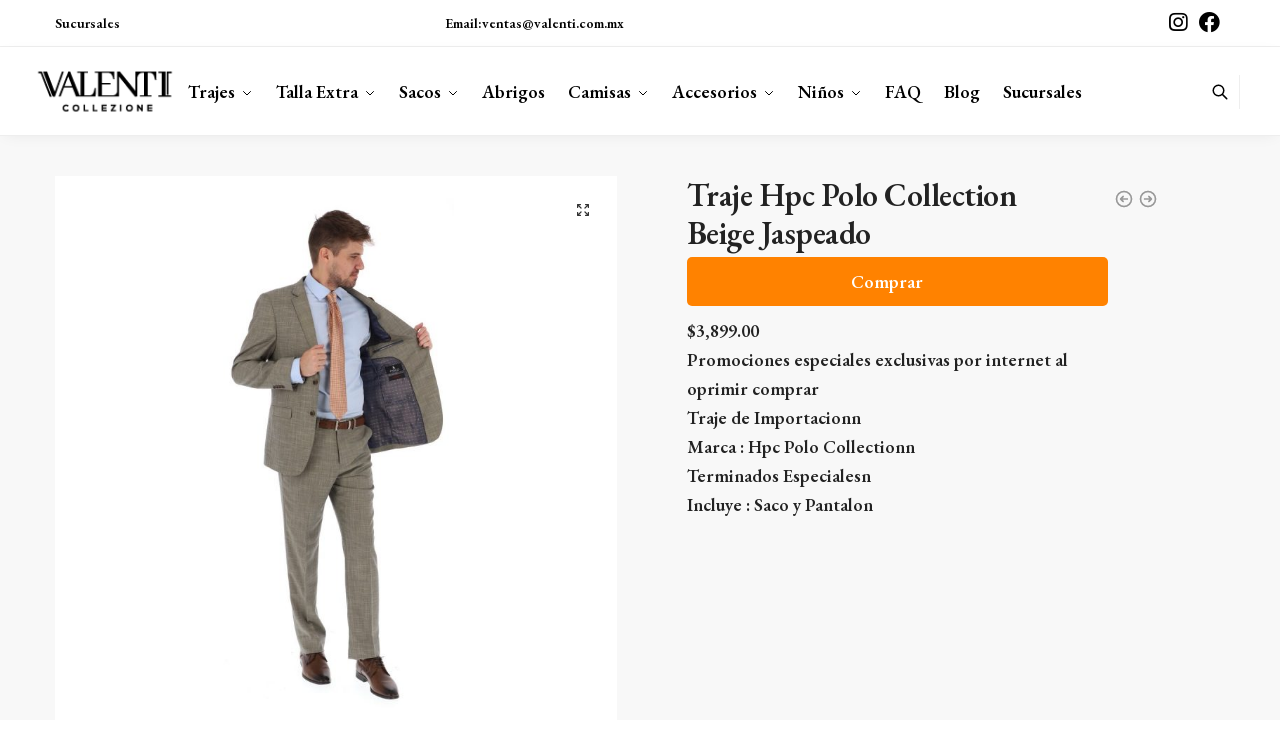

--- FILE ---
content_type: text/html; charset=UTF-8
request_url: https://valenti.com.mx/product/traje-hpc-polo-collection-beige-jaspeado/
body_size: 22111
content:
<!doctype html>
<html lang="es-MX">
<head>
<meta charset="UTF-8">
<meta name="viewport" content="height=device-height, width=device-width, initial-scale=1">
<link rel="profile" href="https://gmpg.org/xfn/11">
<link rel="pingback" href="https://valenti.com.mx/xmlrpc.php">

<title>Traje Hpc Polo Collection Beige Jaspeado &#8211; Valenti</title>
<meta name='robots' content='max-image-preview:large' />
<link rel='dns-prefetch' href='//api.mapbox.com' />
<link rel='dns-prefetch' href='//api.tiles.mapbox.com' />
<link rel='dns-prefetch' href='//use.fontawesome.com' />
<link rel='dns-prefetch' href='//s.w.org' />

<link rel="alternate" type="application/rss+xml" title="Valenti &raquo; Feed" href="https://valenti.com.mx/feed/" />
<link rel="alternate" type="application/rss+xml" title="Valenti &raquo; RSS de los comentarios" href="https://valenti.com.mx/comments/feed/" />
<script type="text/javascript">
window._wpemojiSettings = {"baseUrl":"https:\/\/s.w.org\/images\/core\/emoji\/13.1.0\/72x72\/","ext":".png","svgUrl":"https:\/\/s.w.org\/images\/core\/emoji\/13.1.0\/svg\/","svgExt":".svg","source":{"concatemoji":"https:\/\/valenti.com.mx\/wp-includes\/js\/wp-emoji-release.min.js?ver=5.9.12"}};
/*! This file is auto-generated */
!function(e,a,t){var n,r,o,i=a.createElement("canvas"),p=i.getContext&&i.getContext("2d");function s(e,t){var a=String.fromCharCode;p.clearRect(0,0,i.width,i.height),p.fillText(a.apply(this,e),0,0);e=i.toDataURL();return p.clearRect(0,0,i.width,i.height),p.fillText(a.apply(this,t),0,0),e===i.toDataURL()}function c(e){var t=a.createElement("script");t.src=e,t.defer=t.type="text/javascript",a.getElementsByTagName("head")[0].appendChild(t)}for(o=Array("flag","emoji"),t.supports={everything:!0,everythingExceptFlag:!0},r=0;r<o.length;r++)t.supports[o[r]]=function(e){if(!p||!p.fillText)return!1;switch(p.textBaseline="top",p.font="600 32px Arial",e){case"flag":return s([127987,65039,8205,9895,65039],[127987,65039,8203,9895,65039])?!1:!s([55356,56826,55356,56819],[55356,56826,8203,55356,56819])&&!s([55356,57332,56128,56423,56128,56418,56128,56421,56128,56430,56128,56423,56128,56447],[55356,57332,8203,56128,56423,8203,56128,56418,8203,56128,56421,8203,56128,56430,8203,56128,56423,8203,56128,56447]);case"emoji":return!s([10084,65039,8205,55357,56613],[10084,65039,8203,55357,56613])}return!1}(o[r]),t.supports.everything=t.supports.everything&&t.supports[o[r]],"flag"!==o[r]&&(t.supports.everythingExceptFlag=t.supports.everythingExceptFlag&&t.supports[o[r]]);t.supports.everythingExceptFlag=t.supports.everythingExceptFlag&&!t.supports.flag,t.DOMReady=!1,t.readyCallback=function(){t.DOMReady=!0},t.supports.everything||(n=function(){t.readyCallback()},a.addEventListener?(a.addEventListener("DOMContentLoaded",n,!1),e.addEventListener("load",n,!1)):(e.attachEvent("onload",n),a.attachEvent("onreadystatechange",function(){"complete"===a.readyState&&t.readyCallback()})),(n=t.source||{}).concatemoji?c(n.concatemoji):n.wpemoji&&n.twemoji&&(c(n.twemoji),c(n.wpemoji)))}(window,document,window._wpemojiSettings);
</script>
<style type="text/css">
img.wp-smiley,
img.emoji {
	display: inline !important;
	border: none !important;
	box-shadow: none !important;
	height: 1em !important;
	width: 1em !important;
	margin: 0 0.07em !important;
	vertical-align: -0.1em !important;
	background: none !important;
	padding: 0 !important;
}
</style>
	<link data-minify="1" rel='stylesheet' id='font-awesome-css'  href='https://valenti.com.mx/wp-content/cache/min/1/wp-content/plugins/woocommerce-ajax-filters/berocket/assets/css/font-awesome.min.css?ver=1737740100' type='text/css' media='all' />
<style id='font-awesome-inline-css' type='text/css'>
[data-font="FontAwesome"]:before {font-family: 'FontAwesome' !important;content: attr(data-icon) !important;speak: none !important;font-weight: normal !important;font-variant: normal !important;text-transform: none !important;line-height: 1 !important;font-style: normal !important;-webkit-font-smoothing: antialiased !important;-moz-osx-font-smoothing: grayscale !important;}
</style>
<link rel='stylesheet' id='berocket_aapf_widget-style-css'  href='https://valenti.com.mx/wp-content/plugins/woocommerce-ajax-filters/assets/frontend/css/fullmain.min.css?ver=1.6.1.5' type='text/css' media='all' />
<link rel='stylesheet' id='wp-block-library-css'  href='https://valenti.com.mx/wp-includes/css/dist/block-library/style.min.css?ver=5.9.12' type='text/css' media='all' />
<link data-minify="1" rel='stylesheet' id='wc-blocks-vendors-style-css'  href='https://valenti.com.mx/wp-content/cache/min/1/wp-content/plugins/woocommerce/packages/woocommerce-blocks/build/wc-blocks-vendors-style.css?ver=1737740100' type='text/css' media='all' />
<link data-minify="1" rel='stylesheet' id='wc-blocks-style-css'  href='https://valenti.com.mx/wp-content/cache/min/1/wp-content/plugins/woocommerce/packages/woocommerce-blocks/build/wc-blocks-style.css?ver=1737740100' type='text/css' media='all' />
<style id='global-styles-inline-css' type='text/css'>
body{--wp--preset--color--black: #000000;--wp--preset--color--cyan-bluish-gray: #abb8c3;--wp--preset--color--white: #ffffff;--wp--preset--color--pale-pink: #f78da7;--wp--preset--color--vivid-red: #cf2e2e;--wp--preset--color--luminous-vivid-orange: #ff6900;--wp--preset--color--luminous-vivid-amber: #fcb900;--wp--preset--color--light-green-cyan: #7bdcb5;--wp--preset--color--vivid-green-cyan: #00d084;--wp--preset--color--pale-cyan-blue: #8ed1fc;--wp--preset--color--vivid-cyan-blue: #0693e3;--wp--preset--color--vivid-purple: #9b51e0;--wp--preset--gradient--vivid-cyan-blue-to-vivid-purple: linear-gradient(135deg,rgba(6,147,227,1) 0%,rgb(155,81,224) 100%);--wp--preset--gradient--light-green-cyan-to-vivid-green-cyan: linear-gradient(135deg,rgb(122,220,180) 0%,rgb(0,208,130) 100%);--wp--preset--gradient--luminous-vivid-amber-to-luminous-vivid-orange: linear-gradient(135deg,rgba(252,185,0,1) 0%,rgba(255,105,0,1) 100%);--wp--preset--gradient--luminous-vivid-orange-to-vivid-red: linear-gradient(135deg,rgba(255,105,0,1) 0%,rgb(207,46,46) 100%);--wp--preset--gradient--very-light-gray-to-cyan-bluish-gray: linear-gradient(135deg,rgb(238,238,238) 0%,rgb(169,184,195) 100%);--wp--preset--gradient--cool-to-warm-spectrum: linear-gradient(135deg,rgb(74,234,220) 0%,rgb(151,120,209) 20%,rgb(207,42,186) 40%,rgb(238,44,130) 60%,rgb(251,105,98) 80%,rgb(254,248,76) 100%);--wp--preset--gradient--blush-light-purple: linear-gradient(135deg,rgb(255,206,236) 0%,rgb(152,150,240) 100%);--wp--preset--gradient--blush-bordeaux: linear-gradient(135deg,rgb(254,205,165) 0%,rgb(254,45,45) 50%,rgb(107,0,62) 100%);--wp--preset--gradient--luminous-dusk: linear-gradient(135deg,rgb(255,203,112) 0%,rgb(199,81,192) 50%,rgb(65,88,208) 100%);--wp--preset--gradient--pale-ocean: linear-gradient(135deg,rgb(255,245,203) 0%,rgb(182,227,212) 50%,rgb(51,167,181) 100%);--wp--preset--gradient--electric-grass: linear-gradient(135deg,rgb(202,248,128) 0%,rgb(113,206,126) 100%);--wp--preset--gradient--midnight: linear-gradient(135deg,rgb(2,3,129) 0%,rgb(40,116,252) 100%);--wp--preset--duotone--dark-grayscale: url('#wp-duotone-dark-grayscale');--wp--preset--duotone--grayscale: url('#wp-duotone-grayscale');--wp--preset--duotone--purple-yellow: url('#wp-duotone-purple-yellow');--wp--preset--duotone--blue-red: url('#wp-duotone-blue-red');--wp--preset--duotone--midnight: url('#wp-duotone-midnight');--wp--preset--duotone--magenta-yellow: url('#wp-duotone-magenta-yellow');--wp--preset--duotone--purple-green: url('#wp-duotone-purple-green');--wp--preset--duotone--blue-orange: url('#wp-duotone-blue-orange');--wp--preset--font-size--small: 13px;--wp--preset--font-size--medium: 20px;--wp--preset--font-size--large: 36px;--wp--preset--font-size--x-large: 42px;}.has-black-color{color: var(--wp--preset--color--black) !important;}.has-cyan-bluish-gray-color{color: var(--wp--preset--color--cyan-bluish-gray) !important;}.has-white-color{color: var(--wp--preset--color--white) !important;}.has-pale-pink-color{color: var(--wp--preset--color--pale-pink) !important;}.has-vivid-red-color{color: var(--wp--preset--color--vivid-red) !important;}.has-luminous-vivid-orange-color{color: var(--wp--preset--color--luminous-vivid-orange) !important;}.has-luminous-vivid-amber-color{color: var(--wp--preset--color--luminous-vivid-amber) !important;}.has-light-green-cyan-color{color: var(--wp--preset--color--light-green-cyan) !important;}.has-vivid-green-cyan-color{color: var(--wp--preset--color--vivid-green-cyan) !important;}.has-pale-cyan-blue-color{color: var(--wp--preset--color--pale-cyan-blue) !important;}.has-vivid-cyan-blue-color{color: var(--wp--preset--color--vivid-cyan-blue) !important;}.has-vivid-purple-color{color: var(--wp--preset--color--vivid-purple) !important;}.has-black-background-color{background-color: var(--wp--preset--color--black) !important;}.has-cyan-bluish-gray-background-color{background-color: var(--wp--preset--color--cyan-bluish-gray) !important;}.has-white-background-color{background-color: var(--wp--preset--color--white) !important;}.has-pale-pink-background-color{background-color: var(--wp--preset--color--pale-pink) !important;}.has-vivid-red-background-color{background-color: var(--wp--preset--color--vivid-red) !important;}.has-luminous-vivid-orange-background-color{background-color: var(--wp--preset--color--luminous-vivid-orange) !important;}.has-luminous-vivid-amber-background-color{background-color: var(--wp--preset--color--luminous-vivid-amber) !important;}.has-light-green-cyan-background-color{background-color: var(--wp--preset--color--light-green-cyan) !important;}.has-vivid-green-cyan-background-color{background-color: var(--wp--preset--color--vivid-green-cyan) !important;}.has-pale-cyan-blue-background-color{background-color: var(--wp--preset--color--pale-cyan-blue) !important;}.has-vivid-cyan-blue-background-color{background-color: var(--wp--preset--color--vivid-cyan-blue) !important;}.has-vivid-purple-background-color{background-color: var(--wp--preset--color--vivid-purple) !important;}.has-black-border-color{border-color: var(--wp--preset--color--black) !important;}.has-cyan-bluish-gray-border-color{border-color: var(--wp--preset--color--cyan-bluish-gray) !important;}.has-white-border-color{border-color: var(--wp--preset--color--white) !important;}.has-pale-pink-border-color{border-color: var(--wp--preset--color--pale-pink) !important;}.has-vivid-red-border-color{border-color: var(--wp--preset--color--vivid-red) !important;}.has-luminous-vivid-orange-border-color{border-color: var(--wp--preset--color--luminous-vivid-orange) !important;}.has-luminous-vivid-amber-border-color{border-color: var(--wp--preset--color--luminous-vivid-amber) !important;}.has-light-green-cyan-border-color{border-color: var(--wp--preset--color--light-green-cyan) !important;}.has-vivid-green-cyan-border-color{border-color: var(--wp--preset--color--vivid-green-cyan) !important;}.has-pale-cyan-blue-border-color{border-color: var(--wp--preset--color--pale-cyan-blue) !important;}.has-vivid-cyan-blue-border-color{border-color: var(--wp--preset--color--vivid-cyan-blue) !important;}.has-vivid-purple-border-color{border-color: var(--wp--preset--color--vivid-purple) !important;}.has-vivid-cyan-blue-to-vivid-purple-gradient-background{background: var(--wp--preset--gradient--vivid-cyan-blue-to-vivid-purple) !important;}.has-light-green-cyan-to-vivid-green-cyan-gradient-background{background: var(--wp--preset--gradient--light-green-cyan-to-vivid-green-cyan) !important;}.has-luminous-vivid-amber-to-luminous-vivid-orange-gradient-background{background: var(--wp--preset--gradient--luminous-vivid-amber-to-luminous-vivid-orange) !important;}.has-luminous-vivid-orange-to-vivid-red-gradient-background{background: var(--wp--preset--gradient--luminous-vivid-orange-to-vivid-red) !important;}.has-very-light-gray-to-cyan-bluish-gray-gradient-background{background: var(--wp--preset--gradient--very-light-gray-to-cyan-bluish-gray) !important;}.has-cool-to-warm-spectrum-gradient-background{background: var(--wp--preset--gradient--cool-to-warm-spectrum) !important;}.has-blush-light-purple-gradient-background{background: var(--wp--preset--gradient--blush-light-purple) !important;}.has-blush-bordeaux-gradient-background{background: var(--wp--preset--gradient--blush-bordeaux) !important;}.has-luminous-dusk-gradient-background{background: var(--wp--preset--gradient--luminous-dusk) !important;}.has-pale-ocean-gradient-background{background: var(--wp--preset--gradient--pale-ocean) !important;}.has-electric-grass-gradient-background{background: var(--wp--preset--gradient--electric-grass) !important;}.has-midnight-gradient-background{background: var(--wp--preset--gradient--midnight) !important;}.has-small-font-size{font-size: var(--wp--preset--font-size--small) !important;}.has-medium-font-size{font-size: var(--wp--preset--font-size--medium) !important;}.has-large-font-size{font-size: var(--wp--preset--font-size--large) !important;}.has-x-large-font-size{font-size: var(--wp--preset--font-size--x-large) !important;}
</style>
<link data-minify="1" rel='stylesheet' id='contact-form-7-css'  href='https://valenti.com.mx/wp-content/cache/min/1/wp-content/plugins/contact-form-7/includes/css/styles.css?ver=1737740100' type='text/css' media='all' />
<link data-minify="1" rel='stylesheet' id='smart-search-css'  href='https://valenti.com.mx/wp-content/cache/min/1/wp-content/plugins/smart-woocommerce-search/assets/dist/css/general.css?ver=1737740100' type='text/css' media='all' />
<link rel='stylesheet' id='photoswipe-css'  href='https://valenti.com.mx/wp-content/plugins/woocommerce/assets/css/photoswipe/photoswipe.min.css?ver=6.3.1' type='text/css' media='all' />
<link rel='stylesheet' id='photoswipe-default-skin-css'  href='https://valenti.com.mx/wp-content/plugins/woocommerce/assets/css/photoswipe/default-skin/default-skin.min.css?ver=6.3.1' type='text/css' media='all' />
<style id='woocommerce-inline-inline-css' type='text/css'>
.woocommerce form .form-row .required { visibility: visible; }
</style>
<link data-minify="1" rel='stylesheet' id='mapbox_gl_js_css-css'  href='https://valenti.com.mx/wp-content/cache/min/1/mapbox-gl-js/v1.11.1/mapbox-gl.css?ver=1737740100' type='text/css' media='all' />
<link data-minify="1" rel='stylesheet' id='mapbox_gl_js_geocoder_css-css'  href='https://valenti.com.mx/wp-content/cache/min/1/mapbox-gl-js/plugins/mapbox-gl-geocoder/v2.2.0/mapbox-gl-geocoder.css?ver=1737740100' type='text/css' media='all' />
<link data-minify="1" rel='stylesheet' id='mapbox_gl_js_directions_css-css'  href='https://valenti.com.mx/wp-content/cache/min/1/mapbox-gl-js/plugins/mapbox-gl-directions/v3.1.1/mapbox-gl-directions.css?ver=1737740100' type='text/css' media='all' />
<link data-minify="1" rel='stylesheet' id='wp-mapbox-gl-js-css'  href='https://valenti.com.mx/wp-content/cache/min/1/wp-content/plugins/wp-mapbox-gl-js/public/css/wp-mapbox-gl-js-public.css?ver=1737740100' type='text/css' media='all' />
<link rel='stylesheet' id='wpcf7-redirect-script-frontend-css'  href='https://valenti.com.mx/wp-content/plugins/wpcf7-redirect/build/css/wpcf7-redirect-frontend.min.css?ver=5.9.12' type='text/css' media='all' />
<link rel='stylesheet' id='ywctm-frontend-css'  href='https://valenti.com.mx/wp-content/plugins/yith-woocommerce-catalog-mode/assets/css/frontend.css?ver=2.8.0' type='text/css' media='all' />
<style id='ywctm-frontend-inline-css' type='text/css'>
form.cart button.single_add_to_cart_button, form.cart .quantity, .widget.woocommerce.widget_shopping_cart{display: none !important}
</style>
<link rel='stylesheet' id='shoptimizer-style-css'  href='https://valenti.com.mx/wp-content/themes/shoptimizer/style.css?ver=5.9.12' type='text/css' media='all' />
<link rel='stylesheet' id='shoptimizer-main-min-css'  href='https://valenti.com.mx/wp-content/themes/shoptimizer/assets/css/main/main.min.css?ver=2.3.6' type='text/css' media='all' />
<link rel='stylesheet' id='shoptimizer-modal-min-css'  href='https://valenti.com.mx/wp-content/themes/shoptimizer/assets/css/main/modal.min.css?ver=2.3.6' type='text/css' media='all' />
<link rel='stylesheet' id='shoptimizer-product-min-css'  href='https://valenti.com.mx/wp-content/themes/shoptimizer/assets/css/main/product.min.css?ver=2.3.6' type='text/css' media='all' />
<link data-minify="1" rel='stylesheet' id='shoptimizer-rivolicons-css'  href='https://valenti.com.mx/wp-content/cache/min/1/wp-content/themes/shoptimizer/assets/css/base/rivolicons.css?ver=1737740100' type='text/css' media='all' />
<link data-minify="1" rel='stylesheet' id='slider-css'  href='https://valenti.com.mx/wp-content/cache/min/1/mapbox-gl-js/v2.0.0/mapbox-gl.css?ver=1737740100' type='text/css' media='all' />
<link data-minify="1" rel='stylesheet' id='font-awesome-official-css'  href='https://valenti.com.mx/wp-content/cache/min/1/releases/v5.13.0/css/all.css?ver=1737740100' type='text/css' media='all' crossorigin="anonymous" />
<link rel='stylesheet' id='shoptimizer-woocommerce-min-css'  href='https://valenti.com.mx/wp-content/themes/shoptimizer/assets/css/main/woocommerce.min.css?ver=2.3.6' type='text/css' media='all' />
<link data-minify="1" rel='stylesheet' id='font-awesome-official-v4shim-css'  href='https://valenti.com.mx/wp-content/cache/min/1/releases/v5.13.0/css/v4-shims.css?ver=1737740100' type='text/css' media='all' crossorigin="anonymous" />
<style id='font-awesome-official-v4shim-inline-css' type='text/css'>
@font-face {
font-family: "FontAwesome";
font-display: block;
src: url("https://use.fontawesome.com/releases/v5.13.0/webfonts/fa-brands-400.eot"),
		url("https://use.fontawesome.com/releases/v5.13.0/webfonts/fa-brands-400.eot?#iefix") format("embedded-opentype"),
		url("https://use.fontawesome.com/releases/v5.13.0/webfonts/fa-brands-400.woff2") format("woff2"),
		url("https://use.fontawesome.com/releases/v5.13.0/webfonts/fa-brands-400.woff") format("woff"),
		url("https://use.fontawesome.com/releases/v5.13.0/webfonts/fa-brands-400.ttf") format("truetype"),
		url("https://use.fontawesome.com/releases/v5.13.0/webfonts/fa-brands-400.svg#fontawesome") format("svg");
}

@font-face {
font-family: "FontAwesome";
font-display: block;
src: url("https://use.fontawesome.com/releases/v5.13.0/webfonts/fa-solid-900.eot"),
		url("https://use.fontawesome.com/releases/v5.13.0/webfonts/fa-solid-900.eot?#iefix") format("embedded-opentype"),
		url("https://use.fontawesome.com/releases/v5.13.0/webfonts/fa-solid-900.woff2") format("woff2"),
		url("https://use.fontawesome.com/releases/v5.13.0/webfonts/fa-solid-900.woff") format("woff"),
		url("https://use.fontawesome.com/releases/v5.13.0/webfonts/fa-solid-900.ttf") format("truetype"),
		url("https://use.fontawesome.com/releases/v5.13.0/webfonts/fa-solid-900.svg#fontawesome") format("svg");
}

@font-face {
font-family: "FontAwesome";
font-display: block;
src: url("https://use.fontawesome.com/releases/v5.13.0/webfonts/fa-regular-400.eot"),
		url("https://use.fontawesome.com/releases/v5.13.0/webfonts/fa-regular-400.eot?#iefix") format("embedded-opentype"),
		url("https://use.fontawesome.com/releases/v5.13.0/webfonts/fa-regular-400.woff2") format("woff2"),
		url("https://use.fontawesome.com/releases/v5.13.0/webfonts/fa-regular-400.woff") format("woff"),
		url("https://use.fontawesome.com/releases/v5.13.0/webfonts/fa-regular-400.ttf") format("truetype"),
		url("https://use.fontawesome.com/releases/v5.13.0/webfonts/fa-regular-400.svg#fontawesome") format("svg");
unicode-range: U+F004-F005,U+F007,U+F017,U+F022,U+F024,U+F02E,U+F03E,U+F044,U+F057-F059,U+F06E,U+F070,U+F075,U+F07B-F07C,U+F080,U+F086,U+F089,U+F094,U+F09D,U+F0A0,U+F0A4-F0A7,U+F0C5,U+F0C7-F0C8,U+F0E0,U+F0EB,U+F0F3,U+F0F8,U+F0FE,U+F111,U+F118-F11A,U+F11C,U+F133,U+F144,U+F146,U+F14A,U+F14D-F14E,U+F150-F152,U+F15B-F15C,U+F164-F165,U+F185-F186,U+F191-F192,U+F1AD,U+F1C1-F1C9,U+F1CD,U+F1D8,U+F1E3,U+F1EA,U+F1F6,U+F1F9,U+F20A,U+F247-F249,U+F24D,U+F254-F25B,U+F25D,U+F267,U+F271-F274,U+F279,U+F28B,U+F28D,U+F2B5-F2B6,U+F2B9,U+F2BB,U+F2BD,U+F2C1-F2C2,U+F2D0,U+F2D2,U+F2DC,U+F2ED,U+F328,U+F358-F35B,U+F3A5,U+F3D1,U+F410,U+F4AD;
}
</style>
<script type='text/javascript' src='https://valenti.com.mx/wp-includes/js/jquery/jquery.min.js?ver=3.6.0' id='jquery-core-js'></script>
<script type='text/javascript' src='https://valenti.com.mx/wp-includes/js/jquery/jquery-migrate.min.js?ver=3.3.2' id='jquery-migrate-js'></script>
<script type='text/javascript' src='https://api.mapbox.com/mapbox-gl-js/v1.11.1/mapbox-gl.js?ver=5.9.12' id='mapbox_gl_js-js'></script>
<script type='text/javascript' src='https://api.mapbox.com/mapbox-gl-js/plugins/mapbox-gl-geocoder/v2.2.0/mapbox-gl-geocoder.min.js?ver=5.9.12' id='mapbox_gl_geocoder_js-js'></script>
<script type='text/javascript' src='https://api.mapbox.com/mapbox-gl-js/plugins/mapbox-gl-directions/v3.1.1/mapbox-gl-directions.js?ver=5.9.12' id='mapbox_gl_directions_js-js'></script>
<script type='text/javascript' src='https://valenti.com.mx/wp-content/plugins/wp-mapbox-gl-js/public/js/wp-mapbox-gl-js-public.js?ver=908' id='wp-mapbox-gl-js-js'></script>
<script type='text/javascript' src='https://api.tiles.mapbox.com/mapbox-gl-js/v2.0.0/mapbox-gl.js?ver=3.3.1' id='script-js'></script>
<link rel="https://api.w.org/" href="https://valenti.com.mx/wp-json/" /><link rel="alternate" type="application/json" href="https://valenti.com.mx/wp-json/wp/v2/product/6858" /><link rel="EditURI" type="application/rsd+xml" title="RSD" href="https://valenti.com.mx/xmlrpc.php?rsd" />
<link rel="wlwmanifest" type="application/wlwmanifest+xml" href="https://valenti.com.mx/wp-includes/wlwmanifest.xml" /> 
<meta name="generator" content="WordPress 5.9.12" />
<meta name="generator" content="WooCommerce 6.3.1" />
<link rel="canonical" href="https://valenti.com.mx/product/traje-hpc-polo-collection-beige-jaspeado/" />
<link rel='shortlink' href='https://valenti.com.mx/?p=6858' />
<link rel="alternate" type="application/json+oembed" href="https://valenti.com.mx/wp-json/oembed/1.0/embed?url=https%3A%2F%2Fvalenti.com.mx%2Fproduct%2Ftraje-hpc-polo-collection-beige-jaspeado%2F" />
<link rel="alternate" type="text/xml+oembed" href="https://valenti.com.mx/wp-json/oembed/1.0/embed?url=https%3A%2F%2Fvalenti.com.mx%2Fproduct%2Ftraje-hpc-polo-collection-beige-jaspeado%2F&#038;format=xml" />
<style></style>		<link rel="preload" href="https://valenti.com.mx/wp-content/themes/shoptimizer/assets/fonts/Rivolicons-Free.woff2?-uew922" as="font" type="font/woff2" crossorigin="anonymous">
	
	<noscript><style>.woocommerce-product-gallery{ opacity: 1 !important; }</style></noscript>
	<meta name="generator" content="Elementor 3.15.3; features: e_dom_optimization, e_optimized_assets_loading, additional_custom_breakpoints; settings: css_print_method-external, google_font-enabled, font_display-auto">
<link rel="icon" href="https://valenti.com.mx/wp-content/uploads/2021/04/Icono-pagina_negro.png" sizes="32x32" />
<link rel="icon" href="https://valenti.com.mx/wp-content/uploads/2021/04/Icono-pagina_negro.png" sizes="192x192" />
<link rel="apple-touch-icon" href="https://valenti.com.mx/wp-content/uploads/2021/04/Icono-pagina_negro.png" />
<meta name="msapplication-TileImage" content="https://valenti.com.mx/wp-content/uploads/2021/04/Icono-pagina_negro.png" />
		<style type="text/css" id="wp-custom-css">
			.custom_shop_button{
	display:block;	
	padding-right:20px;
	padding-top:10px;
	padding-bottom: 10px;
	background-color:#ff8200;
	color: #fff;
	text-align:center;
	border-radius: 5px;
}

.custom_shop_button:hover{
	opacity: 0.8;
	
}

.valenti-custom-image figcaption{
	padding-top: 10px;
  padding-bottom: 10px;
  position: absolute;
  bottom: 0;
  width: 100%;
  opacity: .8;
	
}

.wp-block-latest-posts a{
	text-decoration: underline;
	font-weight: bold;
}

.wp-block-latest-posts a:hover{
	text-decoration: none;	
	color: #ff8200;
}

#menu-social-media-menu{
	overflow:hidden;	
}

#menu-social-media-menu li{
	float:right;
	margin-right:5px;
	display:block;
}

#menu-social-media-menu li a{
	font-size: 1.5em;
}

.woocommerce-info {
    background-color: #ff8200;
}

.ri-search{
	color:#ff8200;
}

.ri-search:hover{
	color:#fff;
}

#menu-social-media-menu-1 li{
	float:left;
	margin-right: 10px;
}

#menu-social-media-menu-1 li i{
	font-size:1.5em;
}

.woocommerce-pagination{
	font-size: 1.2em;
}


.top-bar a:hover{
	color:#fff;
}

ul.products li.product .woocommerce-loop-product__title{
	font-size: 1.2em!important;
	line-height:1.2em!important;
}
		</style>
		<style id="kirki-inline-styles">.header-4 .site-header .custom-logo-link img{height:57px;}.price ins, .summary .yith-wcwl-add-to-wishlist a:before, .commercekit-wishlist a i:before, .commercekit-wishlist-table .price, .commercekit-wishlist-table .price ins, .commercekit-ajs-product-price, .commercekit-ajs-product-price ins, .widget-area .widget.widget_categories a:hover, #secondary .widget ul li a:hover, #secondary.widget-area .widget li.chosen a, .widget-area .widget a:hover, #secondary .widget_recent_comments ul li a:hover, .woocommerce-pagination .page-numbers li .page-numbers.current, div.product p.price, body:not(.mobile-toggled) .main-navigation ul.menu li.full-width.menu-item-has-children ul li.highlight > a, body:not(.mobile-toggled) .main-navigation ul.menu li.full-width.menu-item-has-children ul li.highlight > a:hover, #secondary .widget ins span.amount, #secondary .widget ins span.amount span, .search-results article h2 a:hover{color:#ff8200;}.spinner > div, .widget_price_filter .ui-slider .ui-slider-range, .widget_price_filter .ui-slider .ui-slider-handle, #page .woocommerce-tabs ul.tabs li span, #secondary.widget-area .widget .tagcloud a:hover, .widget-area .widget.widget_product_tag_cloud a:hover, footer .mc4wp-form input[type="submit"], #payment .payment_methods li.woocommerce-PaymentMethod > input[type=radio]:first-child:checked + label:before, #payment .payment_methods li.wc_payment_method > input[type=radio]:first-child:checked + label:before, #shipping_method > li > input[type=radio]:first-child:checked + label:before, ul#shipping_method li:only-child label:before, .image-border .elementor-image:after, ul.products li.product .yith-wcwl-wishlistexistsbrowse a:before, ul.products li.product .yith-wcwl-wishlistaddedbrowse a:before, ul.products li.product .yith-wcwl-add-button a:before, .summary .yith-wcwl-add-to-wishlist a:before, .commercekit-wishlist a i.cg-wishlist-t:before, .commercekit-wishlist a i.cg-wishlist:before, .summary .commercekit-wishlist a i.cg-wishlist-t:before, #page .woocommerce-tabs ul.tabs li a span, .main-navigation ul li a span strong, .widget_layered_nav ul.woocommerce-widget-layered-nav-list li.chosen:before{background-color:#ff8200;}a{color:#ff8200;}a:hover{color:#ffffff;}body{background-color:#fff;}.col-full.topbar-wrapper{background-color:#ffffff;border-bottom-color:#eee;}.top-bar, .top-bar a{color:#000000;}body:not(.header-4) .site-header, .header-4-container{background-color:#ffffff;}.fa.menu-item, .ri.menu-item{border-left-color:#eee;}.header-4 .search-trigger span{border-right-color:#eee;}.header-widget-region{background-color:#ff8200;}.header-widget-region, .header-widget-region a{color:#fff;}button, .button, .button:hover, input[type=submit], ul.products li.product .button, ul.products li.product .added_to_cart, .site .widget_shopping_cart a.button.checkout, .woocommerce #respond input#submit.alt, .main-navigation ul.menu ul li a.button, .main-navigation ul.menu ul li a.button:hover, body .main-navigation ul.menu li.menu-item-has-children.full-width > .sub-menu-wrapper li a.button:hover, .main-navigation ul.menu li.menu-item-has-children.full-width > .sub-menu-wrapper li:hover a.added_to_cart, div.wpforms-container-full .wpforms-form button[type=submit], .product .cart .single_add_to_cart_button, .woocommerce-cart p.return-to-shop a, .elementor-row .feature p a, .image-feature figcaption span{color:#fff;}.single-product div.product form.cart .button.added::before{background-color:#fff;}button, .button, input[type=submit], ul.products li.product .button, .woocommerce #respond input#submit.alt, .product .cart .single_add_to_cart_button, .widget_shopping_cart a.button.checkout, .main-navigation ul.menu li.menu-item-has-children.full-width > .sub-menu-wrapper li a.added_to_cart, div.wpforms-container-full .wpforms-form button[type=submit], ul.products li.product .added_to_cart, .woocommerce-cart p.return-to-shop a, .elementor-row .feature a, .image-feature figcaption span{background-color:#dc9814;}.widget_shopping_cart a.button.checkout{border-color:#dc9814;}button:hover, .button:hover, [type="submit"]:hover, ul.products li.product .button:hover, #place_order[type="submit"]:hover, body .woocommerce #respond input#submit.alt:hover, .product .cart .single_add_to_cart_button:hover, .main-navigation ul.menu li.menu-item-has-children.full-width > .sub-menu-wrapper li a.added_to_cart:hover, div.wpforms-container-full .wpforms-form button[type=submit]:hover, div.wpforms-container-full .wpforms-form button[type=submit]:focus, ul.products li.product .added_to_cart:hover, .widget_shopping_cart a.button.checkout:hover, .woocommerce-cart p.return-to-shop a:hover{background-color:#ba8211;}.widget_shopping_cart a.button.checkout:hover{border-color:#ba8211;}.onsale, .product-label{background-color:#dc9814;color:#fff;}.content-area .summary .onsale{color:#dc9814;}.summary .product-label:before, .product-details-wrapper .product-label:before{border-right-color:#dc9814;}.entry-content .testimonial-entry-title:after, .cart-summary .widget li strong::before, p.stars.selected a.active::before, p.stars:hover a::before, p.stars.selected a:not(.active)::before{color:#ee9e13;}.star-rating > span:before{background-color:#ee9e13;}.tax-product_cat header.woocommerce-products-header, .shoptimizer-category-banner{background-color:#efeee3;}.term-description p, .term-description a, .term-description a:hover, .shoptimizer-category-banner h1, .shoptimizer-category-banner .taxonomy-description p{color:#222;}.single-product .site-content .col-full{background-color:#f8f8f8;}.call-back-feature a{background-color:#dc9814;color:#fff;}ul.checkout-bar:before, .woocommerce-checkout .checkout-bar li.active:after, ul.checkout-bar li.visited:after{background-color:#dc9814;}.below-content .widget .ri{color:#000000;}.below-content .widget svg{stroke:#000000;}footer{background-color:#ffffff;color:#000000;}footer .widget .widget-title{color:#000000;}footer a:not(.button){color:#000000;}footer a:not(.button):hover{color:#000000;}footer li a:after{border-color:#000000;}.menu-primary-menu-container > ul > li > a span:before{border-color:#ff8200;}.secondary-navigation .menu a, .ri.menu-item:before, .fa.menu-item:before{color:#404040;}.secondary-navigation .icon-wrapper svg{stroke:#404040;}.site-header-cart a.cart-contents .count, .site-header-cart a.cart-contents .count:after{border-color:#ff8200;}.site-header-cart a.cart-contents .count, .shoptimizer-cart-icon i{color:#ff8200;}.site-header-cart a.cart-contents:hover .count, .site-header-cart a.cart-contents:hover .count{background-color:#ff8200;}.site-header-cart .cart-contents{color:#ffffff;}body, button, input, select, option, textarea, h6{font-family:EB Garamond;font-size:18px;font-weight:400;letter-spacing:0px;color:#222;}.menu-primary-menu-container > ul > li > a, .site-header-cart .cart-contents{font-family:EB Garamond;font-size:18px;font-weight:400;letter-spacing:0px;text-transform:none;}.main-navigation ul.menu ul li > a, .main-navigation ul.nav-menu ul li > a{font-family:EB Garamond;font-size:18px;font-weight:400;text-transform:none;}.main-navigation ul.menu li.menu-item-has-children.full-width > .sub-menu-wrapper li.menu-item-has-children > a, .main-navigation ul.menu li.menu-item-has-children.full-width > .sub-menu-wrapper li.heading > a{font-family:EB Garamond;font-size:18px;font-weight:600;letter-spacing:0px;text-transform:none;color:#111;}.entry-content{font-family:EB Garamond;font-size:18px;font-weight:400;letter-spacing:0px;line-height:1.7;text-transform:none;color:#323232;}h1{font-family:EB Garamond;font-size:40px;font-weight:600;letter-spacing:-0.5px;line-height:1.3;text-transform:none;color:#222;}h2{font-family:EB Garamond;font-size:28px;font-weight:400;line-height:1.4;text-transform:none;color:#222;}h3{font-family:EB Garamond;font-size:24px;font-weight:600;letter-spacing:-0.3px;line-height:1.55;text-transform:none;color:#222;}h4{font-family:EB Garamond;font-size:20px;font-weight:400;line-height:1.6;text-transform:none;color:#222;}h5{font-family:EB Garamond;font-size:18px;font-weight:400;line-height:1.6;text-transform:none;color:#222;}blockquote p{font-family:EB Garamond;font-size:20px;font-weight:400;letter-spacing:0px;line-height:1.45;text-transform:none;color:#222;}.widget .widget-title, .widget .widgettitle{font-family:EB Garamond;font-size:18px;font-weight:600;letter-spacing:0px;line-height:1.5;text-transform:none;}body.single-post h1{font-family:EB Garamond;font-size:36px;font-weight:600;letter-spacing:-0.6px;line-height:1.24;text-transform:none;}.term-description, .shoptimizer-category-banner .taxonomy-description{font-family:EB Garamond;font-size:16px;font-weight:400;letter-spacing:-0.1px;line-height:25px;text-transform:none;}.content-area ul.products li.product .woocommerce-loop-product__title, .content-area ul.products li.product h2, ul.products li.product .woocommerce-loop-product__title, ul.products li.product .woocommerce-loop-product__title, .main-navigation ul.menu ul li.product .woocommerce-loop-product__title a{font-family:EB Garamond;font-size:16px;font-weight:600;letter-spacing:0px;line-height:20px;text-transform:none;}body .woocommerce #respond input#submit.alt, body .woocommerce a.button.alt, body .woocommerce button.button.alt, body .woocommerce input.button.alt, .product .cart .single_add_to_cart_button, .shoptimizer-sticky-add-to-cart__content-button a.button, .widget_shopping_cart a.button.checkout{font-family:EB Garamond;font-size:18px;font-weight:600;letter-spacing:0px;text-transform:none;}.col-full, .single-product .site-content .shoptimizer-sticky-add-to-cart .col-full, body .woocommerce-message{max-width:1170px;}.product-details-wrapper, .single-product .woocommerce-Tabs-panel, .single-product .archive-header .woocommerce-breadcrumb, .related.products, .upsells.products{max-width:calc(1170px + 5.2325em);}.main-navigation ul li.menu-item-has-children.full-width .container{max-width:1170px;}.below-content .col-full, footer .col-full{max-width:calc(1170px + 40px);}#secondary{width:22%;}.content-area{width:72%;}@media (max-width: 992px){.main-header, .site-branding{height:70px;}.main-header .site-header-cart{top:calc(-14px + 70px / 2);}body.theme-shoptimizer .site-header .custom-logo-link img, body.wp-custom-logo .site-header .custom-logo-link img{height:22px;}.m-search-bh .site-search, .m-search-toggled .site-search, .site-branding button.menu-toggle, .site-branding button.menu-toggle:hover{background-color:#ffffff;}.menu-toggle .bar, .site-header-cart a.cart-contents:hover .count{background-color:#ff8200;}.menu-toggle .bar-text, .menu-toggle:hover .bar-text, .site-header-cart a.cart-contents .count{color:#ff8200;}.mobile-search-toggle svg, .mobile-myaccount svg{stroke:#ff8200;}.site-header-cart a.cart-contents:hover .count{background-color:#ff8200;}.site-header-cart a.cart-contents:not(:hover) .count{color:#ff8200;}.shoptimizer-cart-icon svg{stroke:#ff8200;}.site-header .site-header-cart a.cart-contents .count, .site-header-cart a.cart-contents .count:after{border-color:#ff8200;}.col-full-nav{background-color:#fff;}.main-navigation ul li a, body .main-navigation ul.menu > li.menu-item-has-children > span.caret::after, .main-navigation .woocommerce-loop-product__title, .main-navigation ul.menu li.product, body .main-navigation ul.menu li.menu-item-has-children.full-width>.sub-menu-wrapper li h6 a, body .main-navigation ul.menu li.menu-item-has-children.full-width>.sub-menu-wrapper li h6 a:hover, .main-navigation ul.products li.product .price, body .main-navigation ul.menu li.menu-item-has-children li.menu-item-has-children span.caret, body.mobile-toggled .main-navigation ul.menu li.menu-item-has-children.full-width > .sub-menu-wrapper li p.product__categories a, body.mobile-toggled ul.products li.product p.product__categories a, body li.menu-item-product p.product__categories, body .main-navigation .price ins, .main-navigation ul.menu li.menu-item-has-children.full-width > .sub-menu-wrapper li.menu-item-has-children > a, .main-navigation ul.menu li.menu-item-has-children.full-width > .sub-menu-wrapper li.heading > a, .mobile-extra, .mobile-extra h4, .mobile-extra a{color:#222;}.main-navigation ul.menu li.menu-item-has-children span.caret::after{background-color:#222;}.main-navigation ul.menu > li.menu-item-has-children.dropdown-open > .sub-menu-wrapper{border-bottom-color:#eee;}}@media (min-width: 993px){.header-4 .header-4-container{height:89px;}.header-4 .menu-primary-menu-container > ul > li > a, .header-4 .search-trigger{line-height:89px;}.header-4 .menu-primary-menu-container > ul > li > a, .header-4 .site-header-cart .cart-contents .amount, .header-4 .search-trigger, .header-4 .search-trigger:hover{color:#000000;}.main-navigation ul.menu > li.menu-item-has-children > a::after, .main-navigation ul.menu > li.page_item_has_children > a::after, .main-navigation ul.nav-menu > li.menu-item-has-children > a::after, .main-navigation ul.nav-menu > li.page_item_has_children > a::after{background-color:#000000;}.main-navigation ul.menu ul.sub-menu{background-color:#ffffff;}.main-navigation ul.menu ul li a, .main-navigation ul.nav-menu ul li a{color:#000000;}.main-navigation ul.menu ul a:hover{color:#ff8200;}.shoptimizer-cart-icon svg{stroke:#ff8200;}.site-header-cart a.cart-contents:hover .count{color:#fff;}}@media (min-width: 770px){.single-product h1{font-family:EB Garamond;font-size:32px;font-weight:600;letter-spacing:-0.5px;line-height:38px;text-transform:none;}}/* cyrillic-ext */
@font-face {
  font-family: 'EB Garamond';
  font-style: normal;
  font-weight: 400;
  font-display: swap;
  src: url(https://valenti.com.mx/wp-content/fonts/eb-garamond/font) format('woff');
  unicode-range: U+0460-052F, U+1C80-1C8A, U+20B4, U+2DE0-2DFF, U+A640-A69F, U+FE2E-FE2F;
}
/* cyrillic */
@font-face {
  font-family: 'EB Garamond';
  font-style: normal;
  font-weight: 400;
  font-display: swap;
  src: url(https://valenti.com.mx/wp-content/fonts/eb-garamond/font) format('woff');
  unicode-range: U+0301, U+0400-045F, U+0490-0491, U+04B0-04B1, U+2116;
}
/* greek-ext */
@font-face {
  font-family: 'EB Garamond';
  font-style: normal;
  font-weight: 400;
  font-display: swap;
  src: url(https://valenti.com.mx/wp-content/fonts/eb-garamond/font) format('woff');
  unicode-range: U+1F00-1FFF;
}
/* greek */
@font-face {
  font-family: 'EB Garamond';
  font-style: normal;
  font-weight: 400;
  font-display: swap;
  src: url(https://valenti.com.mx/wp-content/fonts/eb-garamond/font) format('woff');
  unicode-range: U+0370-0377, U+037A-037F, U+0384-038A, U+038C, U+038E-03A1, U+03A3-03FF;
}
/* vietnamese */
@font-face {
  font-family: 'EB Garamond';
  font-style: normal;
  font-weight: 400;
  font-display: swap;
  src: url(https://valenti.com.mx/wp-content/fonts/eb-garamond/font) format('woff');
  unicode-range: U+0102-0103, U+0110-0111, U+0128-0129, U+0168-0169, U+01A0-01A1, U+01AF-01B0, U+0300-0301, U+0303-0304, U+0308-0309, U+0323, U+0329, U+1EA0-1EF9, U+20AB;
}
/* latin-ext */
@font-face {
  font-family: 'EB Garamond';
  font-style: normal;
  font-weight: 400;
  font-display: swap;
  src: url(https://valenti.com.mx/wp-content/fonts/eb-garamond/font) format('woff');
  unicode-range: U+0100-02BA, U+02BD-02C5, U+02C7-02CC, U+02CE-02D7, U+02DD-02FF, U+0304, U+0308, U+0329, U+1D00-1DBF, U+1E00-1E9F, U+1EF2-1EFF, U+2020, U+20A0-20AB, U+20AD-20C0, U+2113, U+2C60-2C7F, U+A720-A7FF;
}
/* latin */
@font-face {
  font-family: 'EB Garamond';
  font-style: normal;
  font-weight: 400;
  font-display: swap;
  src: url(https://valenti.com.mx/wp-content/fonts/eb-garamond/font) format('woff');
  unicode-range: U+0000-00FF, U+0131, U+0152-0153, U+02BB-02BC, U+02C6, U+02DA, U+02DC, U+0304, U+0308, U+0329, U+2000-206F, U+20AC, U+2122, U+2191, U+2193, U+2212, U+2215, U+FEFF, U+FFFD;
}
/* cyrillic-ext */
@font-face {
  font-family: 'EB Garamond';
  font-style: normal;
  font-weight: 600;
  font-display: swap;
  src: url(https://valenti.com.mx/wp-content/fonts/eb-garamond/font) format('woff');
  unicode-range: U+0460-052F, U+1C80-1C8A, U+20B4, U+2DE0-2DFF, U+A640-A69F, U+FE2E-FE2F;
}
/* cyrillic */
@font-face {
  font-family: 'EB Garamond';
  font-style: normal;
  font-weight: 600;
  font-display: swap;
  src: url(https://valenti.com.mx/wp-content/fonts/eb-garamond/font) format('woff');
  unicode-range: U+0301, U+0400-045F, U+0490-0491, U+04B0-04B1, U+2116;
}
/* greek-ext */
@font-face {
  font-family: 'EB Garamond';
  font-style: normal;
  font-weight: 600;
  font-display: swap;
  src: url(https://valenti.com.mx/wp-content/fonts/eb-garamond/font) format('woff');
  unicode-range: U+1F00-1FFF;
}
/* greek */
@font-face {
  font-family: 'EB Garamond';
  font-style: normal;
  font-weight: 600;
  font-display: swap;
  src: url(https://valenti.com.mx/wp-content/fonts/eb-garamond/font) format('woff');
  unicode-range: U+0370-0377, U+037A-037F, U+0384-038A, U+038C, U+038E-03A1, U+03A3-03FF;
}
/* vietnamese */
@font-face {
  font-family: 'EB Garamond';
  font-style: normal;
  font-weight: 600;
  font-display: swap;
  src: url(https://valenti.com.mx/wp-content/fonts/eb-garamond/font) format('woff');
  unicode-range: U+0102-0103, U+0110-0111, U+0128-0129, U+0168-0169, U+01A0-01A1, U+01AF-01B0, U+0300-0301, U+0303-0304, U+0308-0309, U+0323, U+0329, U+1EA0-1EF9, U+20AB;
}
/* latin-ext */
@font-face {
  font-family: 'EB Garamond';
  font-style: normal;
  font-weight: 600;
  font-display: swap;
  src: url(https://valenti.com.mx/wp-content/fonts/eb-garamond/font) format('woff');
  unicode-range: U+0100-02BA, U+02BD-02C5, U+02C7-02CC, U+02CE-02D7, U+02DD-02FF, U+0304, U+0308, U+0329, U+1D00-1DBF, U+1E00-1E9F, U+1EF2-1EFF, U+2020, U+20A0-20AB, U+20AD-20C0, U+2113, U+2C60-2C7F, U+A720-A7FF;
}
/* latin */
@font-face {
  font-family: 'EB Garamond';
  font-style: normal;
  font-weight: 600;
  font-display: swap;
  src: url(https://valenti.com.mx/wp-content/fonts/eb-garamond/font) format('woff');
  unicode-range: U+0000-00FF, U+0131, U+0152-0153, U+02BB-02BC, U+02C6, U+02DA, U+02DC, U+0304, U+0308, U+0329, U+2000-206F, U+20AC, U+2122, U+2191, U+2193, U+2212, U+2215, U+FEFF, U+FFFD;
}/* cyrillic-ext */
@font-face {
  font-family: 'EB Garamond';
  font-style: normal;
  font-weight: 400;
  font-display: swap;
  src: url(https://valenti.com.mx/wp-content/fonts/eb-garamond/font) format('woff');
  unicode-range: U+0460-052F, U+1C80-1C8A, U+20B4, U+2DE0-2DFF, U+A640-A69F, U+FE2E-FE2F;
}
/* cyrillic */
@font-face {
  font-family: 'EB Garamond';
  font-style: normal;
  font-weight: 400;
  font-display: swap;
  src: url(https://valenti.com.mx/wp-content/fonts/eb-garamond/font) format('woff');
  unicode-range: U+0301, U+0400-045F, U+0490-0491, U+04B0-04B1, U+2116;
}
/* greek-ext */
@font-face {
  font-family: 'EB Garamond';
  font-style: normal;
  font-weight: 400;
  font-display: swap;
  src: url(https://valenti.com.mx/wp-content/fonts/eb-garamond/font) format('woff');
  unicode-range: U+1F00-1FFF;
}
/* greek */
@font-face {
  font-family: 'EB Garamond';
  font-style: normal;
  font-weight: 400;
  font-display: swap;
  src: url(https://valenti.com.mx/wp-content/fonts/eb-garamond/font) format('woff');
  unicode-range: U+0370-0377, U+037A-037F, U+0384-038A, U+038C, U+038E-03A1, U+03A3-03FF;
}
/* vietnamese */
@font-face {
  font-family: 'EB Garamond';
  font-style: normal;
  font-weight: 400;
  font-display: swap;
  src: url(https://valenti.com.mx/wp-content/fonts/eb-garamond/font) format('woff');
  unicode-range: U+0102-0103, U+0110-0111, U+0128-0129, U+0168-0169, U+01A0-01A1, U+01AF-01B0, U+0300-0301, U+0303-0304, U+0308-0309, U+0323, U+0329, U+1EA0-1EF9, U+20AB;
}
/* latin-ext */
@font-face {
  font-family: 'EB Garamond';
  font-style: normal;
  font-weight: 400;
  font-display: swap;
  src: url(https://valenti.com.mx/wp-content/fonts/eb-garamond/font) format('woff');
  unicode-range: U+0100-02BA, U+02BD-02C5, U+02C7-02CC, U+02CE-02D7, U+02DD-02FF, U+0304, U+0308, U+0329, U+1D00-1DBF, U+1E00-1E9F, U+1EF2-1EFF, U+2020, U+20A0-20AB, U+20AD-20C0, U+2113, U+2C60-2C7F, U+A720-A7FF;
}
/* latin */
@font-face {
  font-family: 'EB Garamond';
  font-style: normal;
  font-weight: 400;
  font-display: swap;
  src: url(https://valenti.com.mx/wp-content/fonts/eb-garamond/font) format('woff');
  unicode-range: U+0000-00FF, U+0131, U+0152-0153, U+02BB-02BC, U+02C6, U+02DA, U+02DC, U+0304, U+0308, U+0329, U+2000-206F, U+20AC, U+2122, U+2191, U+2193, U+2212, U+2215, U+FEFF, U+FFFD;
}
/* cyrillic-ext */
@font-face {
  font-family: 'EB Garamond';
  font-style: normal;
  font-weight: 600;
  font-display: swap;
  src: url(https://valenti.com.mx/wp-content/fonts/eb-garamond/font) format('woff');
  unicode-range: U+0460-052F, U+1C80-1C8A, U+20B4, U+2DE0-2DFF, U+A640-A69F, U+FE2E-FE2F;
}
/* cyrillic */
@font-face {
  font-family: 'EB Garamond';
  font-style: normal;
  font-weight: 600;
  font-display: swap;
  src: url(https://valenti.com.mx/wp-content/fonts/eb-garamond/font) format('woff');
  unicode-range: U+0301, U+0400-045F, U+0490-0491, U+04B0-04B1, U+2116;
}
/* greek-ext */
@font-face {
  font-family: 'EB Garamond';
  font-style: normal;
  font-weight: 600;
  font-display: swap;
  src: url(https://valenti.com.mx/wp-content/fonts/eb-garamond/font) format('woff');
  unicode-range: U+1F00-1FFF;
}
/* greek */
@font-face {
  font-family: 'EB Garamond';
  font-style: normal;
  font-weight: 600;
  font-display: swap;
  src: url(https://valenti.com.mx/wp-content/fonts/eb-garamond/font) format('woff');
  unicode-range: U+0370-0377, U+037A-037F, U+0384-038A, U+038C, U+038E-03A1, U+03A3-03FF;
}
/* vietnamese */
@font-face {
  font-family: 'EB Garamond';
  font-style: normal;
  font-weight: 600;
  font-display: swap;
  src: url(https://valenti.com.mx/wp-content/fonts/eb-garamond/font) format('woff');
  unicode-range: U+0102-0103, U+0110-0111, U+0128-0129, U+0168-0169, U+01A0-01A1, U+01AF-01B0, U+0300-0301, U+0303-0304, U+0308-0309, U+0323, U+0329, U+1EA0-1EF9, U+20AB;
}
/* latin-ext */
@font-face {
  font-family: 'EB Garamond';
  font-style: normal;
  font-weight: 600;
  font-display: swap;
  src: url(https://valenti.com.mx/wp-content/fonts/eb-garamond/font) format('woff');
  unicode-range: U+0100-02BA, U+02BD-02C5, U+02C7-02CC, U+02CE-02D7, U+02DD-02FF, U+0304, U+0308, U+0329, U+1D00-1DBF, U+1E00-1E9F, U+1EF2-1EFF, U+2020, U+20A0-20AB, U+20AD-20C0, U+2113, U+2C60-2C7F, U+A720-A7FF;
}
/* latin */
@font-face {
  font-family: 'EB Garamond';
  font-style: normal;
  font-weight: 600;
  font-display: swap;
  src: url(https://valenti.com.mx/wp-content/fonts/eb-garamond/font) format('woff');
  unicode-range: U+0000-00FF, U+0131, U+0152-0153, U+02BB-02BC, U+02C6, U+02DA, U+02DC, U+0304, U+0308, U+0329, U+2000-206F, U+20AC, U+2122, U+2191, U+2193, U+2212, U+2215, U+FEFF, U+FFFD;
}/* cyrillic-ext */
@font-face {
  font-family: 'EB Garamond';
  font-style: normal;
  font-weight: 400;
  font-display: swap;
  src: url(https://valenti.com.mx/wp-content/fonts/eb-garamond/font) format('woff');
  unicode-range: U+0460-052F, U+1C80-1C8A, U+20B4, U+2DE0-2DFF, U+A640-A69F, U+FE2E-FE2F;
}
/* cyrillic */
@font-face {
  font-family: 'EB Garamond';
  font-style: normal;
  font-weight: 400;
  font-display: swap;
  src: url(https://valenti.com.mx/wp-content/fonts/eb-garamond/font) format('woff');
  unicode-range: U+0301, U+0400-045F, U+0490-0491, U+04B0-04B1, U+2116;
}
/* greek-ext */
@font-face {
  font-family: 'EB Garamond';
  font-style: normal;
  font-weight: 400;
  font-display: swap;
  src: url(https://valenti.com.mx/wp-content/fonts/eb-garamond/font) format('woff');
  unicode-range: U+1F00-1FFF;
}
/* greek */
@font-face {
  font-family: 'EB Garamond';
  font-style: normal;
  font-weight: 400;
  font-display: swap;
  src: url(https://valenti.com.mx/wp-content/fonts/eb-garamond/font) format('woff');
  unicode-range: U+0370-0377, U+037A-037F, U+0384-038A, U+038C, U+038E-03A1, U+03A3-03FF;
}
/* vietnamese */
@font-face {
  font-family: 'EB Garamond';
  font-style: normal;
  font-weight: 400;
  font-display: swap;
  src: url(https://valenti.com.mx/wp-content/fonts/eb-garamond/font) format('woff');
  unicode-range: U+0102-0103, U+0110-0111, U+0128-0129, U+0168-0169, U+01A0-01A1, U+01AF-01B0, U+0300-0301, U+0303-0304, U+0308-0309, U+0323, U+0329, U+1EA0-1EF9, U+20AB;
}
/* latin-ext */
@font-face {
  font-family: 'EB Garamond';
  font-style: normal;
  font-weight: 400;
  font-display: swap;
  src: url(https://valenti.com.mx/wp-content/fonts/eb-garamond/font) format('woff');
  unicode-range: U+0100-02BA, U+02BD-02C5, U+02C7-02CC, U+02CE-02D7, U+02DD-02FF, U+0304, U+0308, U+0329, U+1D00-1DBF, U+1E00-1E9F, U+1EF2-1EFF, U+2020, U+20A0-20AB, U+20AD-20C0, U+2113, U+2C60-2C7F, U+A720-A7FF;
}
/* latin */
@font-face {
  font-family: 'EB Garamond';
  font-style: normal;
  font-weight: 400;
  font-display: swap;
  src: url(https://valenti.com.mx/wp-content/fonts/eb-garamond/font) format('woff');
  unicode-range: U+0000-00FF, U+0131, U+0152-0153, U+02BB-02BC, U+02C6, U+02DA, U+02DC, U+0304, U+0308, U+0329, U+2000-206F, U+20AC, U+2122, U+2191, U+2193, U+2212, U+2215, U+FEFF, U+FFFD;
}
/* cyrillic-ext */
@font-face {
  font-family: 'EB Garamond';
  font-style: normal;
  font-weight: 600;
  font-display: swap;
  src: url(https://valenti.com.mx/wp-content/fonts/eb-garamond/font) format('woff');
  unicode-range: U+0460-052F, U+1C80-1C8A, U+20B4, U+2DE0-2DFF, U+A640-A69F, U+FE2E-FE2F;
}
/* cyrillic */
@font-face {
  font-family: 'EB Garamond';
  font-style: normal;
  font-weight: 600;
  font-display: swap;
  src: url(https://valenti.com.mx/wp-content/fonts/eb-garamond/font) format('woff');
  unicode-range: U+0301, U+0400-045F, U+0490-0491, U+04B0-04B1, U+2116;
}
/* greek-ext */
@font-face {
  font-family: 'EB Garamond';
  font-style: normal;
  font-weight: 600;
  font-display: swap;
  src: url(https://valenti.com.mx/wp-content/fonts/eb-garamond/font) format('woff');
  unicode-range: U+1F00-1FFF;
}
/* greek */
@font-face {
  font-family: 'EB Garamond';
  font-style: normal;
  font-weight: 600;
  font-display: swap;
  src: url(https://valenti.com.mx/wp-content/fonts/eb-garamond/font) format('woff');
  unicode-range: U+0370-0377, U+037A-037F, U+0384-038A, U+038C, U+038E-03A1, U+03A3-03FF;
}
/* vietnamese */
@font-face {
  font-family: 'EB Garamond';
  font-style: normal;
  font-weight: 600;
  font-display: swap;
  src: url(https://valenti.com.mx/wp-content/fonts/eb-garamond/font) format('woff');
  unicode-range: U+0102-0103, U+0110-0111, U+0128-0129, U+0168-0169, U+01A0-01A1, U+01AF-01B0, U+0300-0301, U+0303-0304, U+0308-0309, U+0323, U+0329, U+1EA0-1EF9, U+20AB;
}
/* latin-ext */
@font-face {
  font-family: 'EB Garamond';
  font-style: normal;
  font-weight: 600;
  font-display: swap;
  src: url(https://valenti.com.mx/wp-content/fonts/eb-garamond/font) format('woff');
  unicode-range: U+0100-02BA, U+02BD-02C5, U+02C7-02CC, U+02CE-02D7, U+02DD-02FF, U+0304, U+0308, U+0329, U+1D00-1DBF, U+1E00-1E9F, U+1EF2-1EFF, U+2020, U+20A0-20AB, U+20AD-20C0, U+2113, U+2C60-2C7F, U+A720-A7FF;
}
/* latin */
@font-face {
  font-family: 'EB Garamond';
  font-style: normal;
  font-weight: 600;
  font-display: swap;
  src: url(https://valenti.com.mx/wp-content/fonts/eb-garamond/font) format('woff');
  unicode-range: U+0000-00FF, U+0131, U+0152-0153, U+02BB-02BC, U+02C6, U+02DA, U+02DC, U+0304, U+0308, U+0329, U+2000-206F, U+20AC, U+2122, U+2191, U+2193, U+2212, U+2215, U+FEFF, U+FFFD;
}</style><noscript><style id="rocket-lazyload-nojs-css">.rll-youtube-player, [data-lazy-src]{display:none !important;}</style></noscript>
</head>

<body class="product-template-default single single-product postid-6858 wp-custom-logo theme-shoptimizer woocommerce woocommerce-page woocommerce-no-js no-breadcrumbs static-cta-buttons sticky-m sticky-d header-4 full-width-header no-archives-sidebar no-post-sidebar right-page-sidebar wc-active product-align-center elementor-default elementor-kit-7">

<svg xmlns="http://www.w3.org/2000/svg" viewBox="0 0 0 0" width="0" height="0" focusable="false" role="none" style="visibility: hidden; position: absolute; left: -9999px; overflow: hidden;" ><defs><filter id="wp-duotone-dark-grayscale"><feColorMatrix color-interpolation-filters="sRGB" type="matrix" values=" .299 .587 .114 0 0 .299 .587 .114 0 0 .299 .587 .114 0 0 .299 .587 .114 0 0 " /><feComponentTransfer color-interpolation-filters="sRGB" ><feFuncR type="table" tableValues="0 0.49803921568627" /><feFuncG type="table" tableValues="0 0.49803921568627" /><feFuncB type="table" tableValues="0 0.49803921568627" /><feFuncA type="table" tableValues="1 1" /></feComponentTransfer><feComposite in2="SourceGraphic" operator="in" /></filter></defs></svg><svg xmlns="http://www.w3.org/2000/svg" viewBox="0 0 0 0" width="0" height="0" focusable="false" role="none" style="visibility: hidden; position: absolute; left: -9999px; overflow: hidden;" ><defs><filter id="wp-duotone-grayscale"><feColorMatrix color-interpolation-filters="sRGB" type="matrix" values=" .299 .587 .114 0 0 .299 .587 .114 0 0 .299 .587 .114 0 0 .299 .587 .114 0 0 " /><feComponentTransfer color-interpolation-filters="sRGB" ><feFuncR type="table" tableValues="0 1" /><feFuncG type="table" tableValues="0 1" /><feFuncB type="table" tableValues="0 1" /><feFuncA type="table" tableValues="1 1" /></feComponentTransfer><feComposite in2="SourceGraphic" operator="in" /></filter></defs></svg><svg xmlns="http://www.w3.org/2000/svg" viewBox="0 0 0 0" width="0" height="0" focusable="false" role="none" style="visibility: hidden; position: absolute; left: -9999px; overflow: hidden;" ><defs><filter id="wp-duotone-purple-yellow"><feColorMatrix color-interpolation-filters="sRGB" type="matrix" values=" .299 .587 .114 0 0 .299 .587 .114 0 0 .299 .587 .114 0 0 .299 .587 .114 0 0 " /><feComponentTransfer color-interpolation-filters="sRGB" ><feFuncR type="table" tableValues="0.54901960784314 0.98823529411765" /><feFuncG type="table" tableValues="0 1" /><feFuncB type="table" tableValues="0.71764705882353 0.25490196078431" /><feFuncA type="table" tableValues="1 1" /></feComponentTransfer><feComposite in2="SourceGraphic" operator="in" /></filter></defs></svg><svg xmlns="http://www.w3.org/2000/svg" viewBox="0 0 0 0" width="0" height="0" focusable="false" role="none" style="visibility: hidden; position: absolute; left: -9999px; overflow: hidden;" ><defs><filter id="wp-duotone-blue-red"><feColorMatrix color-interpolation-filters="sRGB" type="matrix" values=" .299 .587 .114 0 0 .299 .587 .114 0 0 .299 .587 .114 0 0 .299 .587 .114 0 0 " /><feComponentTransfer color-interpolation-filters="sRGB" ><feFuncR type="table" tableValues="0 1" /><feFuncG type="table" tableValues="0 0.27843137254902" /><feFuncB type="table" tableValues="0.5921568627451 0.27843137254902" /><feFuncA type="table" tableValues="1 1" /></feComponentTransfer><feComposite in2="SourceGraphic" operator="in" /></filter></defs></svg><svg xmlns="http://www.w3.org/2000/svg" viewBox="0 0 0 0" width="0" height="0" focusable="false" role="none" style="visibility: hidden; position: absolute; left: -9999px; overflow: hidden;" ><defs><filter id="wp-duotone-midnight"><feColorMatrix color-interpolation-filters="sRGB" type="matrix" values=" .299 .587 .114 0 0 .299 .587 .114 0 0 .299 .587 .114 0 0 .299 .587 .114 0 0 " /><feComponentTransfer color-interpolation-filters="sRGB" ><feFuncR type="table" tableValues="0 0" /><feFuncG type="table" tableValues="0 0.64705882352941" /><feFuncB type="table" tableValues="0 1" /><feFuncA type="table" tableValues="1 1" /></feComponentTransfer><feComposite in2="SourceGraphic" operator="in" /></filter></defs></svg><svg xmlns="http://www.w3.org/2000/svg" viewBox="0 0 0 0" width="0" height="0" focusable="false" role="none" style="visibility: hidden; position: absolute; left: -9999px; overflow: hidden;" ><defs><filter id="wp-duotone-magenta-yellow"><feColorMatrix color-interpolation-filters="sRGB" type="matrix" values=" .299 .587 .114 0 0 .299 .587 .114 0 0 .299 .587 .114 0 0 .299 .587 .114 0 0 " /><feComponentTransfer color-interpolation-filters="sRGB" ><feFuncR type="table" tableValues="0.78039215686275 1" /><feFuncG type="table" tableValues="0 0.94901960784314" /><feFuncB type="table" tableValues="0.35294117647059 0.47058823529412" /><feFuncA type="table" tableValues="1 1" /></feComponentTransfer><feComposite in2="SourceGraphic" operator="in" /></filter></defs></svg><svg xmlns="http://www.w3.org/2000/svg" viewBox="0 0 0 0" width="0" height="0" focusable="false" role="none" style="visibility: hidden; position: absolute; left: -9999px; overflow: hidden;" ><defs><filter id="wp-duotone-purple-green"><feColorMatrix color-interpolation-filters="sRGB" type="matrix" values=" .299 .587 .114 0 0 .299 .587 .114 0 0 .299 .587 .114 0 0 .299 .587 .114 0 0 " /><feComponentTransfer color-interpolation-filters="sRGB" ><feFuncR type="table" tableValues="0.65098039215686 0.40392156862745" /><feFuncG type="table" tableValues="0 1" /><feFuncB type="table" tableValues="0.44705882352941 0.4" /><feFuncA type="table" tableValues="1 1" /></feComponentTransfer><feComposite in2="SourceGraphic" operator="in" /></filter></defs></svg><svg xmlns="http://www.w3.org/2000/svg" viewBox="0 0 0 0" width="0" height="0" focusable="false" role="none" style="visibility: hidden; position: absolute; left: -9999px; overflow: hidden;" ><defs><filter id="wp-duotone-blue-orange"><feColorMatrix color-interpolation-filters="sRGB" type="matrix" values=" .299 .587 .114 0 0 .299 .587 .114 0 0 .299 .587 .114 0 0 .299 .587 .114 0 0 " /><feComponentTransfer color-interpolation-filters="sRGB" ><feFuncR type="table" tableValues="0.098039215686275 1" /><feFuncG type="table" tableValues="0 0.66274509803922" /><feFuncB type="table" tableValues="0.84705882352941 0.41960784313725" /><feFuncA type="table" tableValues="1 1" /></feComponentTransfer><feComposite in2="SourceGraphic" operator="in" /></filter></defs></svg>
<div class="mobile-menu close-drawer"></div>
<div id="page" class="hfeed site">

			<a class="skip-link screen-reader-text" href="#site-navigation">Skip to navigation</a>
		<a class="skip-link screen-reader-text" href="#content">Skip to content</a>
		
	
		
					<div class="col-full topbar-wrapper hide-on-mobile">
				
			<div class="top-bar">
				<div class="col-full">
					<div class="widget_text top-bar-left  widget_custom_html"><div class="textwidget custom-html-widget"><a href="https://valenti.com.mx/sucursales/">Sucursales</a></div></div><div class="widget_text top-bar-left  widget_custom_html"><div class="textwidget custom-html-widget">Email: <a href="mailto:ventas@valenti.com.mx">ventas@valenti.com.mx</a></div></div>										<div class="top-bar-right  widget_nav_menu"><div class="menu-social-media-menu-container"><ul id="menu-social-media-menu" class="menu"><li id="menu-item-2053" class="menu-item menu-item-type-custom menu-item-object-custom menu-item-2053"><a target="_blank" rel="noopener" href="https://www.facebook.com/ValentiCollezione/"><i class="fab fa-facebook"></i></a></li>
<li id="menu-item-2054" class="menu-item menu-item-type-custom menu-item-object-custom menu-item-2054"><a target="_blank" rel="noopener" href="https://www.instagram.com/valenticollezione/"><i class="fab fa-instagram"></i></a></li>
</ul></div></div>				</div>
			</div>
		</div>
			
					<div class="header-4-container">
				<div class="header-4-inner">
		
	<header id="masthead" class="site-header">

		<div class="menu-overlay"></div>

		<div class="main-header col-full">

					<div class="site-branding">
			<button class="menu-toggle" aria-label="Menu" aria-controls="site-navigation" aria-expanded="false">
				<span class="bar"></span><span class="bar"></span><span class="bar"></span>
								<span class="bar-text">MENU</span>
					
			</button>
			<a href="https://valenti.com.mx/" class="custom-logo-link"><img width="158" height="60" src="data:image/svg+xml,%3Csvg%20xmlns='http://www.w3.org/2000/svg'%20viewBox='0%200%20158%2060'%3E%3C/svg%3E" class="custom-logo" alt="Valenti" data-lazy-srcset="https://valenti.com.mx/wp-content/uploads/2021/04/Header_negro.png 158w, https://valenti.com.mx/wp-content/uploads/2021/04/Header_negro-150x57.png 150w" data-lazy-sizes="(max-width: 158px) 100vw, 158px" data-lazy-src="https://valenti.com.mx/wp-content/uploads/2021/04/Header_negro.png" /><noscript><img width="158" height="60" src="https://valenti.com.mx/wp-content/uploads/2021/04/Header_negro.png" class="custom-logo" alt="Valenti" srcset="https://valenti.com.mx/wp-content/uploads/2021/04/Header_negro.png 158w, https://valenti.com.mx/wp-content/uploads/2021/04/Header_negro-150x57.png 150w" sizes="(max-width: 158px) 100vw, 158px" /></noscript></a>		</div>
					
															<div class="site-search">
							<div class="widget woocommerce widget_product_search"><form role="search" method="get" class="woocommerce-product-search" action="https://valenti.com.mx/">
	<label class="screen-reader-text" for="woocommerce-product-search-field-0">Buscar por:</label>
	<input type="search" id="woocommerce-product-search-field-0" class="search-field" placeholder="Buscar productos&hellip;" value="" name="s" />
	<button type="submit" value="Buscar">Buscar</button>
	<input type="hidden" name="post_type" value="product" />
</form>
</div>						</div>
																		
		</div>


	</header><!-- #masthead -->

	
	<div class="col-full-nav">

				
															<div class="site-search">
							<div class="widget woocommerce widget_product_search"><form role="search" method="get" class="woocommerce-product-search" action="https://valenti.com.mx/">
	<label class="screen-reader-text" for="woocommerce-product-search-field-1">Buscar por:</label>
	<input type="search" id="woocommerce-product-search-field-1" class="search-field" placeholder="Buscar productos&hellip;" value="" name="s" />
	<button type="submit" value="Buscar">Buscar</button>
	<input type="hidden" name="post_type" value="product" />
</form>
</div>						</div>
														<nav id="site-navigation" class="main-navigation" aria-label="Primary Navigation">

						<div class="primary-navigation with-logo">
			
					
						<div class="menu-primary-menu-container">
				<ul id="menu-main-menu" class="menu"><li id="nav-menu-item-7313" class="menu-item menu-item-type-taxonomy menu-item-object-product_cat current-product-ancestor current-menu-parent current-product-parent menu-item-has-children"><a href="https://valenti.com.mx/product-category/trajes-2/" class="menu-link main-menu-link"><span>Trajes</span></a><span class="caret"></span>
<div class='sub-menu-wrapper'><div class='container'><ul class='sub-menu'>
	<li id="nav-menu-item-7317" class="menu-item menu-item-type-taxonomy menu-item-object-product_cat menu-item-has-children"><a href="https://valenti.com.mx/product-category/trajes-2/regular-fit/" class="menu-link sub-menu-link"><span>Regular fit</span></a><span class="caret"></span>
	<div class='sub-menu-wrapper'><div class='container'><ul class='sub-menu'>
		<li id="nav-menu-item-7318" class="menu-item menu-item-type-taxonomy menu-item-object-product_cat"><a href="https://valenti.com.mx/product-category/trajes-2/regular-fit/3-pzas-regular-fit/" class="menu-link sub-menu-link"><span>3 pzas</span></a></li>
		<li id="nav-menu-item-7319" class="menu-item menu-item-type-taxonomy menu-item-object-product_cat"><a href="https://valenti.com.mx/product-category/trajes-2/regular-fit/100-lana/" class="menu-link sub-menu-link"><span>100% Lana</span></a></li>
	</ul></div></div>
</li>
	<li id="nav-menu-item-7320" class="menu-item menu-item-type-taxonomy menu-item-object-product_cat current-product-ancestor current-menu-parent current-product-parent menu-item-has-children"><a href="https://valenti.com.mx/product-category/trajes-2/slim-fit/" class="menu-link sub-menu-link"><span>Slim Fit</span></a><span class="caret"></span>
	<div class='sub-menu-wrapper'><div class='container'><ul class='sub-menu'>
		<li id="nav-menu-item-7322" class="menu-item menu-item-type-taxonomy menu-item-object-product_cat"><a href="https://valenti.com.mx/product-category/trajes-2/slim-fit/slim-fit-3-pzas-slim-fit/" class="menu-link sub-menu-link"><span>Slim fit 3 pzas</span></a></li>
		<li id="nav-menu-item-7323" class="menu-item menu-item-type-taxonomy menu-item-object-product_cat current-product-ancestor current-menu-parent current-product-parent"><a href="https://valenti.com.mx/product-category/trajes-2/slim-fit/hpc-polo-collection/" class="menu-link sub-menu-link"><span>Hpc Polo Collection</span></a></li>
	</ul></div></div>
</li>
	<li id="nav-menu-item-7325" class="menu-item menu-item-type-taxonomy menu-item-object-product_cat"><a href="https://valenti.com.mx/product-category/trajes-2/lino/" class="menu-link sub-menu-link"><span>Lino</span></a></li>
	<li id="nav-menu-item-7327" class="menu-item menu-item-type-taxonomy menu-item-object-product_cat"><a href="https://valenti.com.mx/product-category/trajes-2/etiqueta/" class="menu-link sub-menu-link"><span>Etiqueta</span></a></li>
</ul></div></div>
</li>
<li id="nav-menu-item-7336" class="menu-item menu-item-type-taxonomy menu-item-object-product_cat menu-item-has-children"><a href="https://valenti.com.mx/product-category/talla-extra/" class="menu-link main-menu-link"><span>Talla Extra</span></a><span class="caret"></span>
<div class='sub-menu-wrapper'><div class='container'><ul class='sub-menu'>
	<li id="nav-menu-item-7338" class="menu-item menu-item-type-taxonomy menu-item-object-product_cat"><a href="https://valenti.com.mx/product-category/talla-extra/abrigos/" class="menu-link sub-menu-link"><span>Abrigos</span></a></li>
	<li id="nav-menu-item-7339" class="menu-item menu-item-type-taxonomy menu-item-object-product_cat"><a href="https://valenti.com.mx/product-category/talla-extra/etiqueta-tallas-extra/" class="menu-link sub-menu-link"><span>Etiqueta</span></a></li>
	<li id="nav-menu-item-7341" class="menu-item menu-item-type-taxonomy menu-item-object-product_cat"><a href="https://valenti.com.mx/product-category/talla-extra/lino-talla-extra/" class="menu-link sub-menu-link"><span>Lino</span></a></li>
	<li id="nav-menu-item-7349" class="menu-item menu-item-type-taxonomy menu-item-object-product_cat"><a href="https://valenti.com.mx/product-category/talla-extra/regular-fit-talla-extra/" class="menu-link sub-menu-link"><span>Regular Fit</span></a></li>
	<li id="nav-menu-item-7364" class="menu-item menu-item-type-taxonomy menu-item-object-product_cat"><a href="https://valenti.com.mx/product-category/camisas-extra/" class="menu-link sub-menu-link"><span>Camisas Extra</span></a></li>
	<li id="nav-menu-item-7344" class="menu-item menu-item-type-taxonomy menu-item-object-product_cat menu-item-has-children"><a href="https://valenti.com.mx/product-category/talla-extra/sacos/" class="menu-link sub-menu-link"><span>Sacos</span></a><span class="caret"></span>
	<div class='sub-menu-wrapper'><div class='container'><ul class='sub-menu'>
		<li id="nav-menu-item-7345" class="menu-item menu-item-type-taxonomy menu-item-object-product_cat"><a href="https://valenti.com.mx/product-category/talla-extra/sacos/cuello-collarin/" class="menu-link sub-menu-link"><span>Cuello Collarin</span></a></li>
		<li id="nav-menu-item-7348" class="menu-item menu-item-type-taxonomy menu-item-object-product_cat"><a href="https://valenti.com.mx/product-category/talla-extra/sacos/sueid/" class="menu-link sub-menu-link"><span>Sueid</span></a></li>
		<li id="nav-menu-item-7346" class="menu-item menu-item-type-taxonomy menu-item-object-product_cat"><a href="https://valenti.com.mx/product-category/talla-extra/sacos/pana/" class="menu-link sub-menu-link"><span>Pana</span></a></li>
	</ul></div></div>
</li>
</ul></div></div>
</li>
<li id="nav-menu-item-7329" class="menu-item menu-item-type-taxonomy menu-item-object-product_cat menu-item-has-children"><a href="https://valenti.com.mx/product-category/sacos-2/" class="menu-link main-menu-link"><span>Sacos</span></a><span class="caret"></span>
<div class='sub-menu-wrapper'><div class='container'><ul class='sub-menu'>
	<li id="nav-menu-item-7330" class="menu-item menu-item-type-taxonomy menu-item-object-product_cat"><a href="https://valenti.com.mx/product-category/sacos-2/cuello-de-collarin-sacos-2/" class="menu-link sub-menu-link"><span>Cuello de collarin</span></a></li>
	<li id="nav-menu-item-7331" class="menu-item menu-item-type-taxonomy menu-item-object-product_cat"><a href="https://valenti.com.mx/product-category/sacos-2/hpc-polo-collection-sacos-2/" class="menu-link sub-menu-link"><span>Hpc Polo Collection</span></a></li>
	<li id="nav-menu-item-7332" class="menu-item menu-item-type-taxonomy menu-item-object-product_cat"><a href="https://valenti.com.mx/product-category/sacos-2/pana-sacos-2/" class="menu-link sub-menu-link"><span>Pana</span></a></li>
	<li id="nav-menu-item-7333" class="menu-item menu-item-type-taxonomy menu-item-object-product_cat"><a href="https://valenti.com.mx/product-category/sacos-2/sport-sacos-2/" class="menu-link sub-menu-link"><span>Sport</span></a></li>
	<li id="nav-menu-item-7334" class="menu-item menu-item-type-taxonomy menu-item-object-product_cat"><a href="https://valenti.com.mx/product-category/sacos-2/sueid-sacos-2/" class="menu-link sub-menu-link"><span>Sueid</span></a></li>
</ul></div></div>
</li>
<li id="nav-menu-item-7357" class="menu-item menu-item-type-taxonomy menu-item-object-product_cat"><a href="https://valenti.com.mx/product-category/abrigos-2/" class="menu-link main-menu-link"><span>Abrigos</span></a></li>
<li id="nav-menu-item-7358" class="menu-item menu-item-type-taxonomy menu-item-object-product_cat menu-item-has-children"><a href="https://valenti.com.mx/product-category/camisas-2/" class="menu-link main-menu-link"><span>Camisas</span></a><span class="caret"></span>
<div class='sub-menu-wrapper'><div class='container'><ul class='sub-menu'>
	<li id="nav-menu-item-7359" class="menu-item menu-item-type-taxonomy menu-item-object-product_cat"><a href="https://valenti.com.mx/product-category/camisas-2/basica-camisas-2/" class="menu-link sub-menu-link"><span>Basica</span></a></li>
	<li id="nav-menu-item-7360" class="menu-item menu-item-type-taxonomy menu-item-object-product_cat"><a href="https://valenti.com.mx/product-category/camisas-2/casual-camisas-2/" class="menu-link sub-menu-link"><span>Casual</span></a></li>
	<li id="nav-menu-item-7361" class="menu-item menu-item-type-taxonomy menu-item-object-product_cat"><a href="https://valenti.com.mx/product-category/camisas-2/etiqueta-camisas-2/" class="menu-link sub-menu-link"><span>Etiqueta</span></a></li>
	<li id="nav-menu-item-7362" class="menu-item menu-item-type-taxonomy menu-item-object-product_cat"><a href="https://valenti.com.mx/product-category/camisas-2/para-mancuernillas-camisas-2/" class="menu-link sub-menu-link"><span>Para Mancuernillas</span></a></li>
	<li id="nav-menu-item-7363" class="menu-item menu-item-type-taxonomy menu-item-object-product_cat"><a href="https://valenti.com.mx/product-category/camisas-2/premium-camisas-2/" class="menu-link sub-menu-link"><span>Premium</span></a></li>
</ul></div></div>
</li>
<li id="nav-menu-item-7437" class="menu-item menu-item-type-taxonomy menu-item-object-product_cat menu-item-has-children"><a href="https://valenti.com.mx/product-category/accesorios/" class="menu-link main-menu-link"><span>Accesorios</span></a><span class="caret"></span>
<div class='sub-menu-wrapper'><div class='container'><ul class='sub-menu'>
	<li id="nav-menu-item-9272" class="menu-item menu-item-type-taxonomy menu-item-object-product_cat"><a href="https://valenti.com.mx/product-category/accesorios/calcetines-accesorios/" class="menu-link sub-menu-link"><span>Calcetines</span></a></li>
	<li id="nav-menu-item-9273" class="menu-item menu-item-type-taxonomy menu-item-object-product_cat"><a href="https://valenti.com.mx/product-category/accesorios/chalecos-ceremonia-accesorios/" class="menu-link sub-menu-link"><span>Chalecos Ceremonia</span></a></li>
	<li id="nav-menu-item-9274" class="menu-item menu-item-type-taxonomy menu-item-object-product_cat"><a href="https://valenti.com.mx/product-category/accesorios/cinturon-accesorios/" class="menu-link sub-menu-link"><span>Cinturones</span></a></li>
	<li id="nav-menu-item-9275" class="menu-item menu-item-type-taxonomy menu-item-object-product_cat"><a href="https://valenti.com.mx/product-category/accesorios/corbatas-accesorios/" class="menu-link sub-menu-link"><span>Corbatas</span></a></li>
	<li id="nav-menu-item-9276" class="menu-item menu-item-type-taxonomy menu-item-object-product_cat"><a href="https://valenti.com.mx/product-category/accesorios/corbatas-con-panuelo-accesorios/" class="menu-link sub-menu-link"><span>Corbatas con Pañuelo</span></a></li>
	<li id="nav-menu-item-9277" class="menu-item menu-item-type-taxonomy menu-item-object-product_cat"><a href="https://valenti.com.mx/product-category/accesorios/corbaton-accesorios/" class="menu-link sub-menu-link"><span>Corbaton</span></a></li>
	<li id="nav-menu-item-9278" class="menu-item menu-item-type-taxonomy menu-item-object-product_cat"><a href="https://valenti.com.mx/product-category/accesorios/faja-y-mono-accesorios/" class="menu-link sub-menu-link"><span>Faja y Moño</span></a></li>
	<li id="nav-menu-item-9279" class="menu-item menu-item-type-taxonomy menu-item-object-product_cat"><a href="https://valenti.com.mx/product-category/accesorios/mancuernillas-accesorios/" class="menu-link sub-menu-link"><span>Mancuernillas</span></a></li>
	<li id="nav-menu-item-9280" class="menu-item menu-item-type-taxonomy menu-item-object-product_cat"><a href="https://valenti.com.mx/product-category/accesorios/mono-con-panuelo-accesorios/" class="menu-link sub-menu-link"><span>Moño con Pañuelo</span></a></li>
	<li id="nav-menu-item-9281" class="menu-item menu-item-type-taxonomy menu-item-object-product_cat"><a href="https://valenti.com.mx/product-category/accesorios/pin-accesorios/" class="menu-link sub-menu-link"><span>Pin</span></a></li>
	<li id="nav-menu-item-9282" class="menu-item menu-item-type-taxonomy menu-item-object-product_cat"><a href="https://valenti.com.mx/product-category/accesorios/primera-comunion-accesorios/" class="menu-link sub-menu-link"><span>Primera Comunión</span></a></li>
</ul></div></div>
</li>
<li id="nav-menu-item-7365" class="menu-item menu-item-type-taxonomy menu-item-object-product_cat menu-item-has-children"><a href="https://valenti.com.mx/product-category/ninos/" class="menu-link main-menu-link"><span>Niños</span></a><span class="caret"></span>
<div class='sub-menu-wrapper'><div class='container'><ul class='sub-menu'>
	<li id="nav-menu-item-7368" class="menu-item menu-item-type-taxonomy menu-item-object-product_cat menu-item-has-children"><a href="https://valenti.com.mx/product-category/ninos/trajes/" class="menu-link sub-menu-link"><span>Trajes</span></a><span class="caret"></span>
	<div class='sub-menu-wrapper'><div class='container'><ul class='sub-menu'>
		<li id="nav-menu-item-7370" class="menu-item menu-item-type-taxonomy menu-item-object-product_cat"><a href="https://valenti.com.mx/product-category/ninos/trajes/slim-fit-trajes/" class="menu-link sub-menu-link"><span>Slim Fit</span></a></li>
		<li id="nav-menu-item-7375" class="menu-item menu-item-type-taxonomy menu-item-object-product_cat"><a href="https://valenti.com.mx/product-category/ninos/trajes/lino-trajes/" class="menu-link sub-menu-link"><span>Lino</span></a></li>
		<li id="nav-menu-item-7376" class="menu-item menu-item-type-taxonomy menu-item-object-product_cat"><a href="https://valenti.com.mx/product-category/ninos/trajes/regular-fit-trajes/" class="menu-link sub-menu-link"><span>Regular Fit</span></a></li>
		<li id="nav-menu-item-7377" class="menu-item menu-item-type-taxonomy menu-item-object-product_cat"><a href="https://valenti.com.mx/product-category/ninos/trajes/smoking-slim-trajes/" class="menu-link sub-menu-link"><span>Smoking Slim</span></a></li>
	</ul></div></div>
</li>
	<li id="nav-menu-item-7366" class="menu-item menu-item-type-taxonomy menu-item-object-product_cat"><a href="https://valenti.com.mx/product-category/ninos/sacos-ninos/" class="menu-link sub-menu-link"><span>Sacos</span></a></li>
</ul></div></div>
</li>
<li id="nav-menu-item-1936" class="menu-item menu-item-type-post_type menu-item-object-page"><a href="https://valenti.com.mx/preguntas-frecuentes/" class="menu-link main-menu-link"><span>FAQ</span></a></li>
<li id="nav-menu-item-1948" class="menu-item menu-item-type-post_type menu-item-object-page"><a href="https://valenti.com.mx/blog/" class="menu-link main-menu-link"><span>Blog</span></a></li>
<li id="nav-menu-item-9413" class="menu-item menu-item-type-post_type menu-item-object-page"><a href="https://valenti.com.mx/sucursales/" class="menu-link main-menu-link"><span>Sucursales</span></a></li>
</ul>			</div>
					

		</div>
		</nav><!-- #site-navigation -->
		<a href="#" class="search-trigger">
			<span>
			<svg xmlns="http://www.w3.org/2000/svg" fill="none" viewBox="0 0 24 24" stroke="currentColor">
			  <path stroke-linecap="round" stroke-linejoin="round" stroke-width="2" d="M21 21l-6-6m2-5a7 7 0 11-14 0 7 7 0 0114 0z" />
			</svg></span></a>
	<div class="modal search-main-modal fade" tabindex="-1" role="dialog" aria-hidden="true">
	  <div class="modal-dialog" role="document">
		<div class="modal-content">
		  <div class="modal-header">
			<button type="button" class="close-button search-close-button" data-dismiss="modal" aria-label="Close">
			  <span aria-hidden="true">&times;</span>
			</button>
		  </div>
		  <div class="modal-body">
		  <div class="site-search">

		  					<div class="widget woocommerce widget_product_search"><form role="search" method="get" class="woocommerce-product-search" action="https://valenti.com.mx/">
	<label class="screen-reader-text" for="woocommerce-product-search-field-2">Buscar por:</label>
	<input type="search" id="woocommerce-product-search-field-2" class="search-field" placeholder="Buscar productos&hellip;" value="" name="s" />
	<button type="submit" value="Buscar">Buscar</button>
	<input type="hidden" name="post_type" value="product" />
</form>
</div>						
		  <div class="search-extras">
		  <h4 class="search-modal-heading">Buscar</h4>      			

		  <div class="woocommerce columns-3 "><ul class="products columns-3">
<li class="product type-product post-9579 status-publish first instock product_cat-slim-fit product_cat-slim-fit-3-pzas-slim-fit product_cat-trajes-2 has-post-thumbnail product-type-simple">
	<a href="https://valenti.com.mx/product/traje-slim-fit-3-pzas-verde-jade/" aria-label="Traje Slim Fit 3 Pzas <br/>Verde Jade" class="woocommerce-LoopProduct-link woocommerce-loop-product__link"><img width="600" height="600" src="data:image/svg+xml,%3Csvg%20xmlns='http://www.w3.org/2000/svg'%20viewBox='0%200%20600%20600'%3E%3C/svg%3E" class="attachment-woocommerce_thumbnail size-woocommerce_thumbnail" alt="" data-lazy-srcset="https://valenti.com.mx/wp-content/uploads/2023/08/209-600x600.jpg 600w, https://valenti.com.mx/wp-content/uploads/2023/08/209-300x300.jpg 300w, https://valenti.com.mx/wp-content/uploads/2023/08/209-1024x1024.jpg 1024w, https://valenti.com.mx/wp-content/uploads/2023/08/209-150x150.jpg 150w, https://valenti.com.mx/wp-content/uploads/2023/08/209-768x768.jpg 768w, https://valenti.com.mx/wp-content/uploads/2023/08/209-800x800.jpg 800w, https://valenti.com.mx/wp-content/uploads/2023/08/209.jpg 1200w" data-lazy-sizes="(max-width: 600px) 100vw, 600px" data-lazy-src="https://valenti.com.mx/wp-content/uploads/2023/08/209-600x600.jpg" /><noscript><img width="600" height="600" src="https://valenti.com.mx/wp-content/uploads/2023/08/209-600x600.jpg" class="attachment-woocommerce_thumbnail size-woocommerce_thumbnail" alt="" srcset="https://valenti.com.mx/wp-content/uploads/2023/08/209-600x600.jpg 600w, https://valenti.com.mx/wp-content/uploads/2023/08/209-300x300.jpg 300w, https://valenti.com.mx/wp-content/uploads/2023/08/209-1024x1024.jpg 1024w, https://valenti.com.mx/wp-content/uploads/2023/08/209-150x150.jpg 150w, https://valenti.com.mx/wp-content/uploads/2023/08/209-768x768.jpg 768w, https://valenti.com.mx/wp-content/uploads/2023/08/209-800x800.jpg 800w, https://valenti.com.mx/wp-content/uploads/2023/08/209.jpg 1200w" sizes="(max-width: 600px) 100vw, 600px" /></noscript>			
	</a><div class="woocommerce-card__header">				<div class="woocommerce-loop-product__title"><a href="https://valenti.com.mx/product/traje-slim-fit-3-pzas-verde-jade/" aria-label="Traje Slim Fit 3 Pzas <br/>Verde Jade" class="woocommerce-LoopProduct-link woocommerce-loop-product__link">Traje Slim Fit 3 Pzas <br/>Verde Jade</a></div>
</div></li>
<li class="product type-product post-9578 status-publish instock product_cat-slim-fit product_cat-slim-fit-3-pzas-slim-fit product_cat-trajes-2 has-post-thumbnail product-type-simple">
	<a href="https://valenti.com.mx/product/traje-slim-fit-3-pzas-uva-vino/" aria-label="Traje Slim Fit 3 Pzas <br/>Uva/Vino" class="woocommerce-LoopProduct-link woocommerce-loop-product__link"><img width="600" height="600" src="data:image/svg+xml,%3Csvg%20xmlns='http://www.w3.org/2000/svg'%20viewBox='0%200%20600%20600'%3E%3C/svg%3E" class="attachment-woocommerce_thumbnail size-woocommerce_thumbnail" alt="" data-lazy-srcset="https://valenti.com.mx/wp-content/uploads/2023/08/187-600x600.jpg 600w, https://valenti.com.mx/wp-content/uploads/2023/08/187-300x300.jpg 300w, https://valenti.com.mx/wp-content/uploads/2023/08/187-1024x1024.jpg 1024w, https://valenti.com.mx/wp-content/uploads/2023/08/187-150x150.jpg 150w, https://valenti.com.mx/wp-content/uploads/2023/08/187-768x768.jpg 768w, https://valenti.com.mx/wp-content/uploads/2023/08/187-800x800.jpg 800w, https://valenti.com.mx/wp-content/uploads/2023/08/187.jpg 1200w" data-lazy-sizes="(max-width: 600px) 100vw, 600px" data-lazy-src="https://valenti.com.mx/wp-content/uploads/2023/08/187-600x600.jpg" /><noscript><img width="600" height="600" src="https://valenti.com.mx/wp-content/uploads/2023/08/187-600x600.jpg" class="attachment-woocommerce_thumbnail size-woocommerce_thumbnail" alt="" srcset="https://valenti.com.mx/wp-content/uploads/2023/08/187-600x600.jpg 600w, https://valenti.com.mx/wp-content/uploads/2023/08/187-300x300.jpg 300w, https://valenti.com.mx/wp-content/uploads/2023/08/187-1024x1024.jpg 1024w, https://valenti.com.mx/wp-content/uploads/2023/08/187-150x150.jpg 150w, https://valenti.com.mx/wp-content/uploads/2023/08/187-768x768.jpg 768w, https://valenti.com.mx/wp-content/uploads/2023/08/187-800x800.jpg 800w, https://valenti.com.mx/wp-content/uploads/2023/08/187.jpg 1200w" sizes="(max-width: 600px) 100vw, 600px" /></noscript>			
	</a><div class="woocommerce-card__header">				<div class="woocommerce-loop-product__title"><a href="https://valenti.com.mx/product/traje-slim-fit-3-pzas-uva-vino/" aria-label="Traje Slim Fit 3 Pzas <br/>Uva/Vino" class="woocommerce-LoopProduct-link woocommerce-loop-product__link">Traje Slim Fit 3 Pzas <br/>Uva/Vino</a></div>
</div></li>
<li class="product type-product post-9577 status-publish last instock product_cat-slim-fit product_cat-slim-fit-3-pzas-slim-fit product_cat-trajes-2 has-post-thumbnail product-type-simple">
	<a href="https://valenti.com.mx/product/traje-slim-fit-3-pzas-rosa/" aria-label="Traje Slim Fit 3 Pzas <br/>Rosa" class="woocommerce-LoopProduct-link woocommerce-loop-product__link"><img width="600" height="600" src="data:image/svg+xml,%3Csvg%20xmlns='http://www.w3.org/2000/svg'%20viewBox='0%200%20600%20600'%3E%3C/svg%3E" class="attachment-woocommerce_thumbnail size-woocommerce_thumbnail" alt="" data-lazy-srcset="https://valenti.com.mx/wp-content/uploads/2023/08/1-T23-PALO-DE-ROSA-600x600.jpg 600w, https://valenti.com.mx/wp-content/uploads/2023/08/1-T23-PALO-DE-ROSA-300x300.jpg 300w, https://valenti.com.mx/wp-content/uploads/2023/08/1-T23-PALO-DE-ROSA-1024x1024.jpg 1024w, https://valenti.com.mx/wp-content/uploads/2023/08/1-T23-PALO-DE-ROSA-150x150.jpg 150w, https://valenti.com.mx/wp-content/uploads/2023/08/1-T23-PALO-DE-ROSA-768x768.jpg 768w, https://valenti.com.mx/wp-content/uploads/2023/08/1-T23-PALO-DE-ROSA-800x800.jpg 800w, https://valenti.com.mx/wp-content/uploads/2023/08/1-T23-PALO-DE-ROSA.jpg 1200w" data-lazy-sizes="(max-width: 600px) 100vw, 600px" data-lazy-src="https://valenti.com.mx/wp-content/uploads/2023/08/1-T23-PALO-DE-ROSA-600x600.jpg" /><noscript><img width="600" height="600" src="https://valenti.com.mx/wp-content/uploads/2023/08/1-T23-PALO-DE-ROSA-600x600.jpg" class="attachment-woocommerce_thumbnail size-woocommerce_thumbnail" alt="" srcset="https://valenti.com.mx/wp-content/uploads/2023/08/1-T23-PALO-DE-ROSA-600x600.jpg 600w, https://valenti.com.mx/wp-content/uploads/2023/08/1-T23-PALO-DE-ROSA-300x300.jpg 300w, https://valenti.com.mx/wp-content/uploads/2023/08/1-T23-PALO-DE-ROSA-1024x1024.jpg 1024w, https://valenti.com.mx/wp-content/uploads/2023/08/1-T23-PALO-DE-ROSA-150x150.jpg 150w, https://valenti.com.mx/wp-content/uploads/2023/08/1-T23-PALO-DE-ROSA-768x768.jpg 768w, https://valenti.com.mx/wp-content/uploads/2023/08/1-T23-PALO-DE-ROSA-800x800.jpg 800w, https://valenti.com.mx/wp-content/uploads/2023/08/1-T23-PALO-DE-ROSA.jpg 1200w" sizes="(max-width: 600px) 100vw, 600px" /></noscript>			
	</a><div class="woocommerce-card__header">				<div class="woocommerce-loop-product__title"><a href="https://valenti.com.mx/product/traje-slim-fit-3-pzas-rosa/" aria-label="Traje Slim Fit 3 Pzas <br/>Rosa" class="woocommerce-LoopProduct-link woocommerce-loop-product__link">Traje Slim Fit 3 Pzas <br/>Rosa</a></div>
</div></li>
</ul>
</div>		</div>
		</div>
	  </div>
	</div>
</div>
</div>

			

								
	</div>

			<div class="mobile-overlay"></div>
						</div>
			</div><!--/h4-->
		
				
	<div id="content" class="site-content" tabindex="-1">

		<div class="shoptimizer-archive">

		<div class="archive-header">
			<div class="col-full">
				<div class="woocommerce"></div>			</div>
		</div>

		<div class="col-full">

			<div id="primary" class="content-area">
			<main id="main" class="site-main" role="main">
		
					
			<div class="woocommerce-notices-wrapper"></div><div id="product-6858" class="product type-product post-6858 status-publish first instock product_cat-hpc-polo-collection product_cat-slim-fit product_cat-trajes-2 has-post-thumbnail product-type-simple">

	<div class="product-details-wrapper"><div class="woocommerce-product-gallery woocommerce-product-gallery--with-images woocommerce-product-gallery--columns-4 images" data-columns="4" style="opacity: 0; transition: opacity .25s ease-in-out;">
	<figure class="woocommerce-product-gallery__wrapper">
		<div data-thumb="https://valenti.com.mx/wp-content/uploads/2021/03/polo-beige-jaspeado_2polo-beige-jaspeado-150x150.jpg" data-thumb-alt="" class="woocommerce-product-gallery__image"><a href="https://valenti.com.mx/wp-content/uploads/2021/03/polo-beige-jaspeado_2polo-beige-jaspeado.jpg"><img width="800" height="800" src="https://valenti.com.mx/wp-content/uploads/2021/03/polo-beige-jaspeado_2polo-beige-jaspeado-800x800.jpg" class="wp-post-image" alt="" title="polo-beige-jaspeado_2polo-beige-jaspeado" data-caption="" data-src="https://valenti.com.mx/wp-content/uploads/2021/03/polo-beige-jaspeado_2polo-beige-jaspeado.jpg" data-large_image="https://valenti.com.mx/wp-content/uploads/2021/03/polo-beige-jaspeado_2polo-beige-jaspeado.jpg" data-large_image_width="1200" data-large_image_height="1200" srcset="https://valenti.com.mx/wp-content/uploads/2021/03/polo-beige-jaspeado_2polo-beige-jaspeado-800x800.jpg 800w, https://valenti.com.mx/wp-content/uploads/2021/03/polo-beige-jaspeado_2polo-beige-jaspeado-600x600.jpg 600w, https://valenti.com.mx/wp-content/uploads/2021/03/polo-beige-jaspeado_2polo-beige-jaspeado-150x150.jpg 150w, https://valenti.com.mx/wp-content/uploads/2021/03/polo-beige-jaspeado_2polo-beige-jaspeado-300x300.jpg 300w, https://valenti.com.mx/wp-content/uploads/2021/03/polo-beige-jaspeado_2polo-beige-jaspeado-1024x1024.jpg 1024w, https://valenti.com.mx/wp-content/uploads/2021/03/polo-beige-jaspeado_2polo-beige-jaspeado-768x768.jpg 768w, https://valenti.com.mx/wp-content/uploads/2021/03/polo-beige-jaspeado_2polo-beige-jaspeado.jpg 1200w" sizes="(max-width: 800px) 100vw, 800px" /></a></div><div data-thumb="https://valenti.com.mx/wp-content/uploads/2021/03/polo-beige-jaspeado_1polo-beige-jaspeado-150x150.jpg" data-thumb-alt="" class="woocommerce-product-gallery__image"><a href="https://valenti.com.mx/wp-content/uploads/2021/03/polo-beige-jaspeado_1polo-beige-jaspeado.jpg"><img width="800" height="800" src="https://valenti.com.mx/wp-content/uploads/2021/03/polo-beige-jaspeado_1polo-beige-jaspeado-800x800.jpg" class="" alt="" title="polo-beige-jaspeado_1polo-beige-jaspeado" data-caption="" data-src="https://valenti.com.mx/wp-content/uploads/2021/03/polo-beige-jaspeado_1polo-beige-jaspeado.jpg" data-large_image="https://valenti.com.mx/wp-content/uploads/2021/03/polo-beige-jaspeado_1polo-beige-jaspeado.jpg" data-large_image_width="1200" data-large_image_height="1200" srcset="https://valenti.com.mx/wp-content/uploads/2021/03/polo-beige-jaspeado_1polo-beige-jaspeado-800x800.jpg 800w, https://valenti.com.mx/wp-content/uploads/2021/03/polo-beige-jaspeado_1polo-beige-jaspeado-600x600.jpg 600w, https://valenti.com.mx/wp-content/uploads/2021/03/polo-beige-jaspeado_1polo-beige-jaspeado-150x150.jpg 150w, https://valenti.com.mx/wp-content/uploads/2021/03/polo-beige-jaspeado_1polo-beige-jaspeado-300x300.jpg 300w, https://valenti.com.mx/wp-content/uploads/2021/03/polo-beige-jaspeado_1polo-beige-jaspeado-1024x1024.jpg 1024w, https://valenti.com.mx/wp-content/uploads/2021/03/polo-beige-jaspeado_1polo-beige-jaspeado-768x768.jpg 768w, https://valenti.com.mx/wp-content/uploads/2021/03/polo-beige-jaspeado_1polo-beige-jaspeado.jpg 1200w" sizes="(max-width: 800px) 100vw, 800px" /></a></div><div data-thumb="https://valenti.com.mx/wp-content/uploads/2020/12/polo-beige-jaspeado_3polo-beige-jaspeado-150x150.jpg" data-thumb-alt="" class="woocommerce-product-gallery__image"><a href="https://valenti.com.mx/wp-content/uploads/2020/12/polo-beige-jaspeado_3polo-beige-jaspeado.jpg"><img width="800" height="800" src="https://valenti.com.mx/wp-content/uploads/2020/12/polo-beige-jaspeado_3polo-beige-jaspeado-800x800.jpg" class="" alt="" title="polo-beige-jaspeado_3polo-beige-jaspeado" data-caption="" data-src="https://valenti.com.mx/wp-content/uploads/2020/12/polo-beige-jaspeado_3polo-beige-jaspeado.jpg" data-large_image="https://valenti.com.mx/wp-content/uploads/2020/12/polo-beige-jaspeado_3polo-beige-jaspeado.jpg" data-large_image_width="1200" data-large_image_height="1200" srcset="https://valenti.com.mx/wp-content/uploads/2020/12/polo-beige-jaspeado_3polo-beige-jaspeado-800x800.jpg 800w, https://valenti.com.mx/wp-content/uploads/2020/12/polo-beige-jaspeado_3polo-beige-jaspeado-600x600.jpg 600w, https://valenti.com.mx/wp-content/uploads/2020/12/polo-beige-jaspeado_3polo-beige-jaspeado-150x150.jpg 150w, https://valenti.com.mx/wp-content/uploads/2020/12/polo-beige-jaspeado_3polo-beige-jaspeado-300x300.jpg 300w, https://valenti.com.mx/wp-content/uploads/2020/12/polo-beige-jaspeado_3polo-beige-jaspeado-1024x1024.jpg 1024w, https://valenti.com.mx/wp-content/uploads/2020/12/polo-beige-jaspeado_3polo-beige-jaspeado-768x768.jpg 768w, https://valenti.com.mx/wp-content/uploads/2020/12/polo-beige-jaspeado_3polo-beige-jaspeado.jpg 1200w" sizes="(max-width: 800px) 100vw, 800px" /></a></div><div data-thumb="https://valenti.com.mx/wp-content/uploads/2020/12/polo-beige-jaspeado_4polo-beige-jaspeado-150x150.jpg" data-thumb-alt="" class="woocommerce-product-gallery__image"><a href="https://valenti.com.mx/wp-content/uploads/2020/12/polo-beige-jaspeado_4polo-beige-jaspeado.jpg"><img width="800" height="800" src="https://valenti.com.mx/wp-content/uploads/2020/12/polo-beige-jaspeado_4polo-beige-jaspeado-800x800.jpg" class="" alt="" title="polo-beige-jaspeado_4polo-beige-jaspeado" data-caption="" data-src="https://valenti.com.mx/wp-content/uploads/2020/12/polo-beige-jaspeado_4polo-beige-jaspeado.jpg" data-large_image="https://valenti.com.mx/wp-content/uploads/2020/12/polo-beige-jaspeado_4polo-beige-jaspeado.jpg" data-large_image_width="1200" data-large_image_height="1200" srcset="https://valenti.com.mx/wp-content/uploads/2020/12/polo-beige-jaspeado_4polo-beige-jaspeado-800x800.jpg 800w, https://valenti.com.mx/wp-content/uploads/2020/12/polo-beige-jaspeado_4polo-beige-jaspeado-600x600.jpg 600w, https://valenti.com.mx/wp-content/uploads/2020/12/polo-beige-jaspeado_4polo-beige-jaspeado-150x150.jpg 150w, https://valenti.com.mx/wp-content/uploads/2020/12/polo-beige-jaspeado_4polo-beige-jaspeado-300x300.jpg 300w, https://valenti.com.mx/wp-content/uploads/2020/12/polo-beige-jaspeado_4polo-beige-jaspeado-1024x1024.jpg 1024w, https://valenti.com.mx/wp-content/uploads/2020/12/polo-beige-jaspeado_4polo-beige-jaspeado-768x768.jpg 768w, https://valenti.com.mx/wp-content/uploads/2020/12/polo-beige-jaspeado_4polo-beige-jaspeado.jpg 1200w" sizes="(max-width: 800px) 100vw, 800px" /></a></div><div data-thumb="https://valenti.com.mx/wp-content/uploads/2020/12/polo-beige-jaspeado_5polo-beige-jaspeado-150x150.jpg" data-thumb-alt="" class="woocommerce-product-gallery__image"><a href="https://valenti.com.mx/wp-content/uploads/2020/12/polo-beige-jaspeado_5polo-beige-jaspeado.jpg"><img width="800" height="800" src="https://valenti.com.mx/wp-content/uploads/2020/12/polo-beige-jaspeado_5polo-beige-jaspeado-800x800.jpg" class="" alt="" title="polo-beige-jaspeado_5polo-beige-jaspeado" data-caption="" data-src="https://valenti.com.mx/wp-content/uploads/2020/12/polo-beige-jaspeado_5polo-beige-jaspeado.jpg" data-large_image="https://valenti.com.mx/wp-content/uploads/2020/12/polo-beige-jaspeado_5polo-beige-jaspeado.jpg" data-large_image_width="1200" data-large_image_height="1200" srcset="https://valenti.com.mx/wp-content/uploads/2020/12/polo-beige-jaspeado_5polo-beige-jaspeado-800x800.jpg 800w, https://valenti.com.mx/wp-content/uploads/2020/12/polo-beige-jaspeado_5polo-beige-jaspeado-600x600.jpg 600w, https://valenti.com.mx/wp-content/uploads/2020/12/polo-beige-jaspeado_5polo-beige-jaspeado-150x150.jpg 150w, https://valenti.com.mx/wp-content/uploads/2020/12/polo-beige-jaspeado_5polo-beige-jaspeado-300x300.jpg 300w, https://valenti.com.mx/wp-content/uploads/2020/12/polo-beige-jaspeado_5polo-beige-jaspeado-1024x1024.jpg 1024w, https://valenti.com.mx/wp-content/uploads/2020/12/polo-beige-jaspeado_5polo-beige-jaspeado-768x768.jpg 768w, https://valenti.com.mx/wp-content/uploads/2020/12/polo-beige-jaspeado_5polo-beige-jaspeado.jpg 1200w" sizes="(max-width: 800px) 100vw, 800px" /></a></div><div data-thumb="https://valenti.com.mx/wp-content/uploads/2020/12/polo-beige-jaspeado_6polo-beige-jaspeado-150x150.jpg" data-thumb-alt="" class="woocommerce-product-gallery__image"><a href="https://valenti.com.mx/wp-content/uploads/2020/12/polo-beige-jaspeado_6polo-beige-jaspeado.jpg"><img width="800" height="800" src="https://valenti.com.mx/wp-content/uploads/2020/12/polo-beige-jaspeado_6polo-beige-jaspeado-800x800.jpg" class="" alt="" title="polo-beige-jaspeado_6polo-beige-jaspeado" data-caption="" data-src="https://valenti.com.mx/wp-content/uploads/2020/12/polo-beige-jaspeado_6polo-beige-jaspeado.jpg" data-large_image="https://valenti.com.mx/wp-content/uploads/2020/12/polo-beige-jaspeado_6polo-beige-jaspeado.jpg" data-large_image_width="1200" data-large_image_height="1200" srcset="https://valenti.com.mx/wp-content/uploads/2020/12/polo-beige-jaspeado_6polo-beige-jaspeado-800x800.jpg 800w, https://valenti.com.mx/wp-content/uploads/2020/12/polo-beige-jaspeado_6polo-beige-jaspeado-600x600.jpg 600w, https://valenti.com.mx/wp-content/uploads/2020/12/polo-beige-jaspeado_6polo-beige-jaspeado-150x150.jpg 150w, https://valenti.com.mx/wp-content/uploads/2020/12/polo-beige-jaspeado_6polo-beige-jaspeado-300x300.jpg 300w, https://valenti.com.mx/wp-content/uploads/2020/12/polo-beige-jaspeado_6polo-beige-jaspeado-1024x1024.jpg 1024w, https://valenti.com.mx/wp-content/uploads/2020/12/polo-beige-jaspeado_6polo-beige-jaspeado-768x768.jpg 768w, https://valenti.com.mx/wp-content/uploads/2020/12/polo-beige-jaspeado_6polo-beige-jaspeado.jpg 1200w" sizes="(max-width: 800px) 100vw, 800px" /></a></div><div data-thumb="https://valenti.com.mx/wp-content/uploads/2020/12/polo-beige-jaspeado_7polo-beige-jaspeado-150x150.jpg" data-thumb-alt="" class="woocommerce-product-gallery__image"><a href="https://valenti.com.mx/wp-content/uploads/2020/12/polo-beige-jaspeado_7polo-beige-jaspeado.jpg"><img width="800" height="800" src="https://valenti.com.mx/wp-content/uploads/2020/12/polo-beige-jaspeado_7polo-beige-jaspeado-800x800.jpg" class="" alt="" title="polo-beige-jaspeado_7polo-beige-jaspeado" data-caption="" data-src="https://valenti.com.mx/wp-content/uploads/2020/12/polo-beige-jaspeado_7polo-beige-jaspeado.jpg" data-large_image="https://valenti.com.mx/wp-content/uploads/2020/12/polo-beige-jaspeado_7polo-beige-jaspeado.jpg" data-large_image_width="1200" data-large_image_height="1200" srcset="https://valenti.com.mx/wp-content/uploads/2020/12/polo-beige-jaspeado_7polo-beige-jaspeado-800x800.jpg 800w, https://valenti.com.mx/wp-content/uploads/2020/12/polo-beige-jaspeado_7polo-beige-jaspeado-600x600.jpg 600w, https://valenti.com.mx/wp-content/uploads/2020/12/polo-beige-jaspeado_7polo-beige-jaspeado-150x150.jpg 150w, https://valenti.com.mx/wp-content/uploads/2020/12/polo-beige-jaspeado_7polo-beige-jaspeado-300x300.jpg 300w, https://valenti.com.mx/wp-content/uploads/2020/12/polo-beige-jaspeado_7polo-beige-jaspeado-1024x1024.jpg 1024w, https://valenti.com.mx/wp-content/uploads/2020/12/polo-beige-jaspeado_7polo-beige-jaspeado-768x768.jpg 768w, https://valenti.com.mx/wp-content/uploads/2020/12/polo-beige-jaspeado_7polo-beige-jaspeado.jpg 1200w" sizes="(max-width: 800px) 100vw, 800px" /></a></div>	</figure>
</div>
			
					
	<div class="summary entry-summary">
							<div class="shoptimizer-product-prevnext">


								
					<a href="https://valenti.com.mx/product/traje-3-pzas-regular-fit-verde-olivo/">
					<svg xmlns="http://www.w3.org/2000/svg" fill="none" viewBox="0 0 24 24" stroke="currentColor">
  						<path stroke-linecap="round" stroke-linejoin="round" stroke-width="2" d="M11 15l-3-3m0 0l3-3m-3 3h8M3 12a9 9 0 1118 0 9 9 0 01-18 0z" />
					</svg>
					<div class="tooltip">
						<img width="600" height="600" src="data:image/svg+xml,%3Csvg%20xmlns='http://www.w3.org/2000/svg'%20viewBox='0%200%20600%20600'%3E%3C/svg%3E" class="attachment-woocommerce_thumbnail size-woocommerce_thumbnail" alt="" data-lazy-srcset="https://valenti.com.mx/wp-content/uploads/2020/12/tf3-verde-olivo_1tf3-verde-olivo-600x600.jpg 600w, https://valenti.com.mx/wp-content/uploads/2020/12/tf3-verde-olivo_1tf3-verde-olivo-150x150.jpg 150w, https://valenti.com.mx/wp-content/uploads/2020/12/tf3-verde-olivo_1tf3-verde-olivo-800x800.jpg 800w, https://valenti.com.mx/wp-content/uploads/2020/12/tf3-verde-olivo_1tf3-verde-olivo-300x300.jpg 300w, https://valenti.com.mx/wp-content/uploads/2020/12/tf3-verde-olivo_1tf3-verde-olivo-1024x1024.jpg 1024w, https://valenti.com.mx/wp-content/uploads/2020/12/tf3-verde-olivo_1tf3-verde-olivo-768x768.jpg 768w, https://valenti.com.mx/wp-content/uploads/2020/12/tf3-verde-olivo_1tf3-verde-olivo.jpg 1200w" data-lazy-sizes="(max-width: 600px) 100vw, 600px" data-lazy-src="https://valenti.com.mx/wp-content/uploads/2020/12/tf3-verde-olivo_1tf3-verde-olivo-600x600.jpg" /><noscript><img width="600" height="600" src="https://valenti.com.mx/wp-content/uploads/2020/12/tf3-verde-olivo_1tf3-verde-olivo-600x600.jpg" class="attachment-woocommerce_thumbnail size-woocommerce_thumbnail" alt="" srcset="https://valenti.com.mx/wp-content/uploads/2020/12/tf3-verde-olivo_1tf3-verde-olivo-600x600.jpg 600w, https://valenti.com.mx/wp-content/uploads/2020/12/tf3-verde-olivo_1tf3-verde-olivo-150x150.jpg 150w, https://valenti.com.mx/wp-content/uploads/2020/12/tf3-verde-olivo_1tf3-verde-olivo-800x800.jpg 800w, https://valenti.com.mx/wp-content/uploads/2020/12/tf3-verde-olivo_1tf3-verde-olivo-300x300.jpg 300w, https://valenti.com.mx/wp-content/uploads/2020/12/tf3-verde-olivo_1tf3-verde-olivo-1024x1024.jpg 1024w, https://valenti.com.mx/wp-content/uploads/2020/12/tf3-verde-olivo_1tf3-verde-olivo-768x768.jpg 768w, https://valenti.com.mx/wp-content/uploads/2020/12/tf3-verde-olivo_1tf3-verde-olivo.jpg 1200w" sizes="(max-width: 600px) 100vw, 600px" /></noscript>						<span class="title">Traje 3 Pzas Regular Fit Verde Olivo</span>
						<span class="prevnext_price"></span>								
					</div>
					</a>
				
				
				
					<a href="https://valenti.com.mx/product/traje-slim-fit-3-pzas-oxford-liso/">
						<svg xmlns="http://www.w3.org/2000/svg" fill="none" viewBox="0 0 24 24" stroke="currentColor">
 						 <path stroke-linecap="round" stroke-linejoin="round" stroke-width="2" d="M13 9l3 3m0 0l-3 3m3-3H8m13 0a9 9 0 11-18 0 9 9 0 0118 0z" />
						</svg>
					<div class="tooltip">
						<img width="600" height="600" src="data:image/svg+xml,%3Csvg%20xmlns='http://www.w3.org/2000/svg'%20viewBox='0%200%20600%20600'%3E%3C/svg%3E" class="attachment-woocommerce_thumbnail size-woocommerce_thumbnail" alt="" data-lazy-srcset="https://valenti.com.mx/wp-content/uploads/2020/12/t3-oxford_1t3-oxford-600x600.jpg 600w, https://valenti.com.mx/wp-content/uploads/2020/12/t3-oxford_1t3-oxford-150x150.jpg 150w, https://valenti.com.mx/wp-content/uploads/2020/12/t3-oxford_1t3-oxford-800x800.jpg 800w, https://valenti.com.mx/wp-content/uploads/2020/12/t3-oxford_1t3-oxford-300x300.jpg 300w, https://valenti.com.mx/wp-content/uploads/2020/12/t3-oxford_1t3-oxford-1024x1024.jpg 1024w, https://valenti.com.mx/wp-content/uploads/2020/12/t3-oxford_1t3-oxford-768x768.jpg 768w, https://valenti.com.mx/wp-content/uploads/2020/12/t3-oxford_1t3-oxford.jpg 1200w" data-lazy-sizes="(max-width: 600px) 100vw, 600px" data-lazy-src="https://valenti.com.mx/wp-content/uploads/2020/12/t3-oxford_1t3-oxford-600x600.jpg" /><noscript><img width="600" height="600" src="https://valenti.com.mx/wp-content/uploads/2020/12/t3-oxford_1t3-oxford-600x600.jpg" class="attachment-woocommerce_thumbnail size-woocommerce_thumbnail" alt="" srcset="https://valenti.com.mx/wp-content/uploads/2020/12/t3-oxford_1t3-oxford-600x600.jpg 600w, https://valenti.com.mx/wp-content/uploads/2020/12/t3-oxford_1t3-oxford-150x150.jpg 150w, https://valenti.com.mx/wp-content/uploads/2020/12/t3-oxford_1t3-oxford-800x800.jpg 800w, https://valenti.com.mx/wp-content/uploads/2020/12/t3-oxford_1t3-oxford-300x300.jpg 300w, https://valenti.com.mx/wp-content/uploads/2020/12/t3-oxford_1t3-oxford-1024x1024.jpg 1024w, https://valenti.com.mx/wp-content/uploads/2020/12/t3-oxford_1t3-oxford-768x768.jpg 768w, https://valenti.com.mx/wp-content/uploads/2020/12/t3-oxford_1t3-oxford.jpg 1200w" sizes="(max-width: 600px) 100vw, 600px" /></noscript>						<span class="title">Traje Slim Fit 3 Pzas Oxford Liso</span>
						<span class="prevnext_price"></span>							
					</div>
					</a>
				
				
			</div>
			

			<h1 class="product_title entry-title">Traje Hpc Polo Collection <br/>Beige Jaspeado</h1><p class="price"></p>
<div class="clear"></div><a href="https://articulo.mercadolibre.com.mx/MLM-544998451-traje-original-hpc-polo-collection-slim-fit-_JM" target="_blank" class="custom_shop_button">Comprar</a><div class="woocommerce-product-details__short-description">
	<p><strong> $3,899.00 </strong><br /><label>Promociones especiales exclusivas por internet al oprimir comprar</label><br /> Traje de Importacionn<br />Marca : Hpc Polo Collectionn<br />Terminados Especialesn<br />Incluye : Saco y Pantalon</p>
</div>
</div><!--/product-details-wrapper-end-->

			</div>

	
	<div class="woocommerce-tabs wc-tabs-wrapper">
		<ul class="tabs wc-tabs" role="tablist">
							<li class="additional_information_tab" id="tab-title-additional_information" role="tab" aria-controls="tab-additional_information">
					<a href="#tab-additional_information">
						Información adicional					</a>
				</li>
					</ul>
					<div class="woocommerce-Tabs-panel woocommerce-Tabs-panel--additional_information panel entry-content wc-tab" id="tab-additional_information" role="tabpanel" aria-labelledby="tab-title-additional_information">
				
	<h2>Información adicional</h2>

<table class="woocommerce-product-attributes shop_attributes">
			<tr class="woocommerce-product-attributes-item woocommerce-product-attributes-item--attribute_pa_talla">
			<th class="woocommerce-product-attributes-item__label">Talla</th>
			<td class="woocommerce-product-attributes-item__value"><p><a href="https://valenti.com.mx/talla/34-46/" rel="tag">34-46</a></p>
</td>
		</tr>
			<tr class="woocommerce-product-attributes-item woocommerce-product-attributes-item--attribute_pa_color">
			<th class="woocommerce-product-attributes-item__label">color</th>
			<td class="woocommerce-product-attributes-item__value"><p><a href="https://valenti.com.mx/color/beige-jaspeado/" rel="tag">Beige Jaspeado</a></p>
</td>
		</tr>
			<tr class="woocommerce-product-attributes-item woocommerce-product-attributes-item--attribute_pa_producto">
			<th class="woocommerce-product-attributes-item__label">Producto</th>
			<td class="woocommerce-product-attributes-item__value"><p><a href="https://valenti.com.mx/producto/polo/" rel="tag">POLO</a></p>
</td>
		</tr>
	</table>
			</div>
		
			</div>

<section class="related-wrapper"><div class="product_meta">

	
	
		<span class="sku_wrapper">SKU: <span class="sku">0511d91d8e55</span></span>

	
	<span class="posted_in">Categorías: <a href="https://valenti.com.mx/product-category/trajes-2/slim-fit/hpc-polo-collection/" rel="tag">Hpc Polo Collection</a>, <a href="https://valenti.com.mx/product-category/trajes-2/slim-fit/" rel="tag">Slim Fit</a>, <a href="https://valenti.com.mx/product-category/trajes-2/" rel="tag">Trajes</a></span>
	
	
</div>

	<section class="related products">

					<h2>Productos relacionados</h2>
				
		<ul class="products columns-4">

			
					<li class="product type-product post-6856 status-publish first instock product_cat-100-lana product_cat-regular-fit product_cat-trajes-2 has-post-thumbnail product-type-simple">
	<a href="https://valenti.com.mx/product/traje-100-lana-oxford/" aria-label="Traje 100% Lana <br/>Oxford" class="woocommerce-LoopProduct-link woocommerce-loop-product__link"><img width="600" height="600" src="data:image/svg+xml,%3Csvg%20xmlns='http://www.w3.org/2000/svg'%20viewBox='0%200%20600%20600'%3E%3C/svg%3E" class="attachment-woocommerce_thumbnail size-woocommerce_thumbnail" alt="" data-lazy-srcset="https://valenti.com.mx/wp-content/uploads/2020/12/t120-oxford_1t120-oxford-600x600.jpg 600w, https://valenti.com.mx/wp-content/uploads/2020/12/t120-oxford_1t120-oxford-150x150.jpg 150w, https://valenti.com.mx/wp-content/uploads/2020/12/t120-oxford_1t120-oxford-800x800.jpg 800w, https://valenti.com.mx/wp-content/uploads/2020/12/t120-oxford_1t120-oxford-300x300.jpg 300w, https://valenti.com.mx/wp-content/uploads/2020/12/t120-oxford_1t120-oxford-1024x1024.jpg 1024w, https://valenti.com.mx/wp-content/uploads/2020/12/t120-oxford_1t120-oxford-768x768.jpg 768w, https://valenti.com.mx/wp-content/uploads/2020/12/t120-oxford_1t120-oxford.jpg 1200w" data-lazy-sizes="(max-width: 600px) 100vw, 600px" data-lazy-src="https://valenti.com.mx/wp-content/uploads/2020/12/t120-oxford_1t120-oxford-600x600.jpg" /><noscript><img width="600" height="600" src="https://valenti.com.mx/wp-content/uploads/2020/12/t120-oxford_1t120-oxford-600x600.jpg" class="attachment-woocommerce_thumbnail size-woocommerce_thumbnail" alt="" srcset="https://valenti.com.mx/wp-content/uploads/2020/12/t120-oxford_1t120-oxford-600x600.jpg 600w, https://valenti.com.mx/wp-content/uploads/2020/12/t120-oxford_1t120-oxford-150x150.jpg 150w, https://valenti.com.mx/wp-content/uploads/2020/12/t120-oxford_1t120-oxford-800x800.jpg 800w, https://valenti.com.mx/wp-content/uploads/2020/12/t120-oxford_1t120-oxford-300x300.jpg 300w, https://valenti.com.mx/wp-content/uploads/2020/12/t120-oxford_1t120-oxford-1024x1024.jpg 1024w, https://valenti.com.mx/wp-content/uploads/2020/12/t120-oxford_1t120-oxford-768x768.jpg 768w, https://valenti.com.mx/wp-content/uploads/2020/12/t120-oxford_1t120-oxford.jpg 1200w" sizes="(max-width: 600px) 100vw, 600px" /></noscript>			
	</a><div class="woocommerce-card__header">				<div class="woocommerce-loop-product__title"><a href="https://valenti.com.mx/product/traje-100-lana-oxford/" aria-label="Traje 100% Lana <br/>Oxford" class="woocommerce-LoopProduct-link woocommerce-loop-product__link">Traje 100% Lana <br/>Oxford</a></div>
</div></li>

			
					<li class="product type-product post-6845 status-publish instock product_cat-3-pzas-regular-fit product_cat-regular-fit product_cat-trajes-2 has-post-thumbnail product-type-simple">
	<a href="https://valenti.com.mx/product/traje-3-pzas-regular-fit-negro-liso/" aria-label="Traje 3 Pzas Regular Fit <br/>Negro Liso" class="woocommerce-LoopProduct-link woocommerce-loop-product__link"><img width="600" height="600" src="data:image/svg+xml,%3Csvg%20xmlns='http://www.w3.org/2000/svg'%20viewBox='0%200%20600%20600'%3E%3C/svg%3E" class="attachment-woocommerce_thumbnail size-woocommerce_thumbnail" alt="" data-lazy-srcset="https://valenti.com.mx/wp-content/uploads/2020/12/tf3-negro-liso_1tf3-negro-liso-600x600.jpg 600w, https://valenti.com.mx/wp-content/uploads/2020/12/tf3-negro-liso_1tf3-negro-liso-150x150.jpg 150w, https://valenti.com.mx/wp-content/uploads/2020/12/tf3-negro-liso_1tf3-negro-liso-800x800.jpg 800w, https://valenti.com.mx/wp-content/uploads/2020/12/tf3-negro-liso_1tf3-negro-liso-300x300.jpg 300w, https://valenti.com.mx/wp-content/uploads/2020/12/tf3-negro-liso_1tf3-negro-liso-1024x1024.jpg 1024w, https://valenti.com.mx/wp-content/uploads/2020/12/tf3-negro-liso_1tf3-negro-liso-768x768.jpg 768w, https://valenti.com.mx/wp-content/uploads/2020/12/tf3-negro-liso_1tf3-negro-liso.jpg 1200w" data-lazy-sizes="(max-width: 600px) 100vw, 600px" data-lazy-src="https://valenti.com.mx/wp-content/uploads/2020/12/tf3-negro-liso_1tf3-negro-liso-600x600.jpg" /><noscript><img width="600" height="600" src="https://valenti.com.mx/wp-content/uploads/2020/12/tf3-negro-liso_1tf3-negro-liso-600x600.jpg" class="attachment-woocommerce_thumbnail size-woocommerce_thumbnail" alt="" srcset="https://valenti.com.mx/wp-content/uploads/2020/12/tf3-negro-liso_1tf3-negro-liso-600x600.jpg 600w, https://valenti.com.mx/wp-content/uploads/2020/12/tf3-negro-liso_1tf3-negro-liso-150x150.jpg 150w, https://valenti.com.mx/wp-content/uploads/2020/12/tf3-negro-liso_1tf3-negro-liso-800x800.jpg 800w, https://valenti.com.mx/wp-content/uploads/2020/12/tf3-negro-liso_1tf3-negro-liso-300x300.jpg 300w, https://valenti.com.mx/wp-content/uploads/2020/12/tf3-negro-liso_1tf3-negro-liso-1024x1024.jpg 1024w, https://valenti.com.mx/wp-content/uploads/2020/12/tf3-negro-liso_1tf3-negro-liso-768x768.jpg 768w, https://valenti.com.mx/wp-content/uploads/2020/12/tf3-negro-liso_1tf3-negro-liso.jpg 1200w" sizes="(max-width: 600px) 100vw, 600px" /></noscript>			
	</a><div class="woocommerce-card__header">				<div class="woocommerce-loop-product__title"><a href="https://valenti.com.mx/product/traje-3-pzas-regular-fit-negro-liso/" aria-label="Traje 3 Pzas Regular Fit <br/>Negro Liso" class="woocommerce-LoopProduct-link woocommerce-loop-product__link">Traje 3 Pzas Regular Fit <br/>Negro Liso</a></div>
</div></li>

			
					<li class="product type-product post-6853 status-publish instock product_cat-3-pzas-regular-fit product_cat-regular-fit product_cat-trajes-2 has-post-thumbnail product-type-simple">
	<a href="https://valenti.com.mx/product/traje-3-pzas-regular-fit-marino-rayas/" aria-label="Traje 3 Pzas Regular Fit <br/>Marino Rayas" class="woocommerce-LoopProduct-link woocommerce-loop-product__link"><img width="600" height="600" src="data:image/svg+xml,%3Csvg%20xmlns='http://www.w3.org/2000/svg'%20viewBox='0%200%20600%20600'%3E%3C/svg%3E" class="attachment-woocommerce_thumbnail size-woocommerce_thumbnail" alt="" data-lazy-srcset="https://valenti.com.mx/wp-content/uploads/2020/12/tf3marino-rayas_1tf3marino-rayas-600x600.jpg 600w, https://valenti.com.mx/wp-content/uploads/2020/12/tf3marino-rayas_1tf3marino-rayas-150x150.jpg 150w, https://valenti.com.mx/wp-content/uploads/2020/12/tf3marino-rayas_1tf3marino-rayas-800x800.jpg 800w, https://valenti.com.mx/wp-content/uploads/2020/12/tf3marino-rayas_1tf3marino-rayas-300x300.jpg 300w, https://valenti.com.mx/wp-content/uploads/2020/12/tf3marino-rayas_1tf3marino-rayas-1024x1024.jpg 1024w, https://valenti.com.mx/wp-content/uploads/2020/12/tf3marino-rayas_1tf3marino-rayas-768x768.jpg 768w, https://valenti.com.mx/wp-content/uploads/2020/12/tf3marino-rayas_1tf3marino-rayas.jpg 1200w" data-lazy-sizes="(max-width: 600px) 100vw, 600px" data-lazy-src="https://valenti.com.mx/wp-content/uploads/2020/12/tf3marino-rayas_1tf3marino-rayas-600x600.jpg" /><noscript><img width="600" height="600" src="https://valenti.com.mx/wp-content/uploads/2020/12/tf3marino-rayas_1tf3marino-rayas-600x600.jpg" class="attachment-woocommerce_thumbnail size-woocommerce_thumbnail" alt="" srcset="https://valenti.com.mx/wp-content/uploads/2020/12/tf3marino-rayas_1tf3marino-rayas-600x600.jpg 600w, https://valenti.com.mx/wp-content/uploads/2020/12/tf3marino-rayas_1tf3marino-rayas-150x150.jpg 150w, https://valenti.com.mx/wp-content/uploads/2020/12/tf3marino-rayas_1tf3marino-rayas-800x800.jpg 800w, https://valenti.com.mx/wp-content/uploads/2020/12/tf3marino-rayas_1tf3marino-rayas-300x300.jpg 300w, https://valenti.com.mx/wp-content/uploads/2020/12/tf3marino-rayas_1tf3marino-rayas-1024x1024.jpg 1024w, https://valenti.com.mx/wp-content/uploads/2020/12/tf3marino-rayas_1tf3marino-rayas-768x768.jpg 768w, https://valenti.com.mx/wp-content/uploads/2020/12/tf3marino-rayas_1tf3marino-rayas.jpg 1200w" sizes="(max-width: 600px) 100vw, 600px" /></noscript>			
	</a><div class="woocommerce-card__header">				<div class="woocommerce-loop-product__title"><a href="https://valenti.com.mx/product/traje-3-pzas-regular-fit-marino-rayas/" aria-label="Traje 3 Pzas Regular Fit <br/>Marino Rayas" class="woocommerce-LoopProduct-link woocommerce-loop-product__link">Traje 3 Pzas Regular Fit <br/>Marino Rayas</a></div>
</div></li>

			
					<li class="product type-product post-6862 status-publish last instock product_cat-hpc-polo-collection product_cat-slim-fit product_cat-trajes-2 has-post-thumbnail product-type-simple">
	<a href="https://valenti.com.mx/product/traje-hpc-polo-collection-gris/" aria-label="Traje Hpc Polo Collection <br/>Gris" class="woocommerce-LoopProduct-link woocommerce-loop-product__link"><img width="600" height="600" src="data:image/svg+xml,%3Csvg%20xmlns='http://www.w3.org/2000/svg'%20viewBox='0%200%20600%20600'%3E%3C/svg%3E" class="attachment-woocommerce_thumbnail size-woocommerce_thumbnail" alt="" data-lazy-srcset="https://valenti.com.mx/wp-content/uploads/2021/03/polo-gris_3polo-gris-600x600.jpg 600w, https://valenti.com.mx/wp-content/uploads/2021/03/polo-gris_3polo-gris-150x150.jpg 150w, https://valenti.com.mx/wp-content/uploads/2021/03/polo-gris_3polo-gris-800x800.jpg 800w, https://valenti.com.mx/wp-content/uploads/2021/03/polo-gris_3polo-gris-300x300.jpg 300w, https://valenti.com.mx/wp-content/uploads/2021/03/polo-gris_3polo-gris-1024x1024.jpg 1024w, https://valenti.com.mx/wp-content/uploads/2021/03/polo-gris_3polo-gris-768x768.jpg 768w, https://valenti.com.mx/wp-content/uploads/2021/03/polo-gris_3polo-gris.jpg 1200w" data-lazy-sizes="(max-width: 600px) 100vw, 600px" data-lazy-src="https://valenti.com.mx/wp-content/uploads/2021/03/polo-gris_3polo-gris-600x600.jpg" /><noscript><img width="600" height="600" src="https://valenti.com.mx/wp-content/uploads/2021/03/polo-gris_3polo-gris-600x600.jpg" class="attachment-woocommerce_thumbnail size-woocommerce_thumbnail" alt="" srcset="https://valenti.com.mx/wp-content/uploads/2021/03/polo-gris_3polo-gris-600x600.jpg 600w, https://valenti.com.mx/wp-content/uploads/2021/03/polo-gris_3polo-gris-150x150.jpg 150w, https://valenti.com.mx/wp-content/uploads/2021/03/polo-gris_3polo-gris-800x800.jpg 800w, https://valenti.com.mx/wp-content/uploads/2021/03/polo-gris_3polo-gris-300x300.jpg 300w, https://valenti.com.mx/wp-content/uploads/2021/03/polo-gris_3polo-gris-1024x1024.jpg 1024w, https://valenti.com.mx/wp-content/uploads/2021/03/polo-gris_3polo-gris-768x768.jpg 768w, https://valenti.com.mx/wp-content/uploads/2021/03/polo-gris_3polo-gris.jpg 1200w" sizes="(max-width: 600px) 100vw, 600px" /></noscript>			
	</a><div class="woocommerce-card__header">				<div class="woocommerce-loop-product__title"><a href="https://valenti.com.mx/product/traje-hpc-polo-collection-gris/" aria-label="Traje Hpc Polo Collection <br/>Gris" class="woocommerce-LoopProduct-link woocommerce-loop-product__link">Traje Hpc Polo Collection <br/>Gris</a></div>
</div></li>

			
		</ul>

	</section>
	</section></div>


		
				</main><!-- #main -->
		</div><!-- #primary -->

		
	

		</div><!-- .col-full -->
	</div><!-- #content -->

</div>

	
						<footer class="site-footer">
			<div class="col-full">
				<div id="nav_menu-3" class="widget widget_nav_menu"><span class="gamma widget-title">Atención al Cliente</span><div class="menu-footer-menu-container"><ul id="menu-footer-menu" class="menu"><li id="menu-item-29" class="menu-item menu-item-type-post_type menu-item-object-page menu-item-29"><a href="https://valenti.com.mx/quienes-somos/">Quienes Somos<div class="icon-wrapper"> </div></a></li>
<li id="menu-item-35" class="menu-item menu-item-type-post_type menu-item-object-page menu-item-35"><a href="https://valenti.com.mx/preguntas-frecuentes/">Preguntas Frecuentes<div class="icon-wrapper"> </div></a></li>
<li id="menu-item-2029" class="menu-item menu-item-type-post_type menu-item-object-page menu-item-2029"><a href="https://valenti.com.mx/sucursales/">Sucursales<div class="icon-wrapper"> </div></a></li>
<li id="menu-item-2052" class="menu-item menu-item-type-post_type menu-item-object-page menu-item-2052"><a href="https://valenti.com.mx/contacto/">Contacto<div class="icon-wrapper"> </div></a></li>
</ul></div></div><div id="nav_menu-5" class="widget widget_nav_menu"><span class="gamma widget-title">Soporte</span><div class="menu-footer-menu-2-container"><ul id="menu-footer-menu-2" class="menu"><li id="menu-item-51" class="menu-item menu-item-type-post_type menu-item-object-page menu-item-51"><a href="https://valenti.com.mx/politica-de-cambios-y-devoluciones/">Política de Cambios y Devoluciones<div class="icon-wrapper"> </div></a></li>
<li id="menu-item-52" class="menu-item menu-item-type-post_type menu-item-object-page menu-item-52"><a href="https://valenti.com.mx/aviso-de-privacidad/">Aviso de Privacidad<div class="icon-wrapper"> </div></a></li>
<li id="menu-item-53" class="menu-item menu-item-type-post_type menu-item-object-page menu-item-53"><a href="https://valenti.com.mx/metodos-de-pago/">Metodos de Pago<div class="icon-wrapper"> </div></a></li>
</ul></div></div><div id="nav_menu-12" class="widget widget_nav_menu"><span class="gamma widget-title">Síguenos</span><div class="menu-social-media-menu-container"><ul id="menu-social-media-menu-1" class="menu"><li class="menu-item menu-item-type-custom menu-item-object-custom menu-item-2053"><a target="_blank" rel="noopener" href="https://www.facebook.com/ValentiCollezione/"><i class="fab fa-facebook"></i></a></li>
<li class="menu-item menu-item-type-custom menu-item-object-custom menu-item-2054"><a target="_blank" rel="noopener" href="https://www.instagram.com/valenticollezione/"><i class="fab fa-instagram"></i></a></li>
</ul></div></div><div id="media_image-3" class="widget widget_media_image"><img width="158" height="60" src="data:image/svg+xml,%3Csvg%20xmlns='http://www.w3.org/2000/svg'%20viewBox='0%200%20158%2060'%3E%3C/svg%3E" class="image wp-image-7456  attachment-full size-full" alt="" style="max-width: 100%; height: auto;" data-lazy-srcset="https://valenti.com.mx/wp-content/uploads/2021/04/Header_negro.png 158w, https://valenti.com.mx/wp-content/uploads/2021/04/Header_negro-150x57.png 150w" data-lazy-sizes="(max-width: 158px) 100vw, 158px" data-lazy-src="https://valenti.com.mx/wp-content/uploads/2021/04/Header_negro.png" /><noscript><img width="158" height="60" src="https://valenti.com.mx/wp-content/uploads/2021/04/Header_negro.png" class="image wp-image-7456  attachment-full size-full" alt="" style="max-width: 100%; height: auto;" srcset="https://valenti.com.mx/wp-content/uploads/2021/04/Header_negro.png 158w, https://valenti.com.mx/wp-content/uploads/2021/04/Header_negro-150x57.png 150w" sizes="(max-width: 158px) 100vw, 158px" /></noscript></div>			</div>
		</footer>
			
								<footer class="copyright">
			<div class="col-full">
				<div id="text-3" class="widget widget_text">			<div class="textwidget"><p>Sitio desarrollado por <a href="www.mktf.mx">MKTF</a></p>
</div>
		</div><div id="custom_html-3" class="widget_text widget widget_custom_html"><div class="textwidget custom-html-widget"><img src="data:image/svg+xml,%3Csvg%20xmlns='http://www.w3.org/2000/svg'%20viewBox='0%200%200%200'%3E%3C/svg%3E" alt="Valenti" data-lazy-src="https://valenti.com.mx/wp-content/uploads/2021/04/Icono-pagina_negro.png"/><noscript><img src="https://valenti.com.mx/wp-content/uploads/2021/04/Icono-pagina_negro.png" alt="Valenti"/></noscript></div></div>			</div>
		</footer>
			
			
							

</div><!-- #page -->


<div class="pswp" tabindex="-1" role="dialog" aria-hidden="true">
	<div class="pswp__bg"></div>
	<div class="pswp__scroll-wrap">
		<div class="pswp__container">
			<div class="pswp__item"></div>
			<div class="pswp__item"></div>
			<div class="pswp__item"></div>
		</div>
		<div class="pswp__ui pswp__ui--hidden">
			<div class="pswp__top-bar">
				<div class="pswp__counter"></div>
				<button class="pswp__button pswp__button--close" aria-label="Cerrar (Esc)"></button>
				<button class="pswp__button pswp__button--share" aria-label="Compartir"></button>
				<button class="pswp__button pswp__button--fs" aria-label="Cambiar a pantalla completa"></button>
				<button class="pswp__button pswp__button--zoom" aria-label="Ampliar/Reducir"></button>
				<div class="pswp__preloader">
					<div class="pswp__preloader__icn">
						<div class="pswp__preloader__cut">
							<div class="pswp__preloader__donut"></div>
						</div>
					</div>
				</div>
			</div>
			<div class="pswp__share-modal pswp__share-modal--hidden pswp__single-tap">
				<div class="pswp__share-tooltip"></div>
			</div>
			<button class="pswp__button pswp__button--arrow--left" aria-label="Anterior (flecha izquierda)"></button>
			<button class="pswp__button pswp__button--arrow--right" aria-label="Siguiente (flecha derecha)"></button>
			<div class="pswp__caption">
				<div class="pswp__caption__center"></div>
			</div>
		</div>
	</div>
</div>
	<script type="text/javascript">
		(function () {
			var c = document.body.className;
			c = c.replace(/woocommerce-no-js/, 'woocommerce-js');
			document.body.className = c;
		})();
	</script>
	<script type='text/javascript' src='https://valenti.com.mx/wp-includes/js/dist/vendor/regenerator-runtime.min.js?ver=0.13.9' id='regenerator-runtime-js'></script>
<script type='text/javascript' src='https://valenti.com.mx/wp-includes/js/dist/vendor/wp-polyfill.min.js?ver=3.15.0' id='wp-polyfill-js'></script>
<script type='text/javascript' id='contact-form-7-js-extra'>
/* <![CDATA[ */
var wpcf7 = {"api":{"root":"https:\/\/valenti.com.mx\/wp-json\/","namespace":"contact-form-7\/v1"},"cached":"1"};
/* ]]> */
</script>
<script type='text/javascript' src='https://valenti.com.mx/wp-content/plugins/contact-form-7/includes/js/index.js?ver=5.5.6' id='contact-form-7-js'></script>
<script type='text/javascript' id='smart-search-general-js-extra'>
/* <![CDATA[ */
var ysm_L10n = {"restUrl":"https:\/\/valenti.com.mx\/wp-json\/ysm\/v1\/search?","loader_icon":"https:\/\/valenti.com.mx\/wp-content\/plugins\/smart-woocommerce-search\/assets\/images\/loader6.gif"};
/* ]]> */
</script>
<script type='text/javascript' src='https://valenti.com.mx/wp-content/plugins/smart-woocommerce-search/assets/dist/js/main.js?ver=ysm-2.3.0' id='smart-search-general-js'></script>
<script type='text/javascript' src='https://valenti.com.mx/wp-content/plugins/woocommerce/assets/js/jquery-blockui/jquery.blockUI.min.js?ver=2.7.0-wc.6.3.1' id='jquery-blockui-js'></script>
<script type='text/javascript' id='wc-add-to-cart-js-extra'>
/* <![CDATA[ */
var wc_add_to_cart_params = {"ajax_url":"\/wp-admin\/admin-ajax.php","wc_ajax_url":"\/?wc-ajax=%%endpoint%%","i18n_view_cart":"Ver carrito","cart_url":"https:\/\/valenti.com.mx\/carrito\/","is_cart":"","cart_redirect_after_add":"no"};
/* ]]> */
</script>
<script type='text/javascript' src='https://valenti.com.mx/wp-content/plugins/woocommerce/assets/js/frontend/add-to-cart.min.js?ver=6.3.1' id='wc-add-to-cart-js'></script>
<script type='text/javascript' src='https://valenti.com.mx/wp-content/plugins/woocommerce/assets/js/zoom/jquery.zoom.min.js?ver=1.7.21-wc.6.3.1' id='zoom-js'></script>
<script type='text/javascript' src='https://valenti.com.mx/wp-content/plugins/woocommerce/assets/js/flexslider/jquery.flexslider.min.js?ver=2.7.2-wc.6.3.1' id='flexslider-js'></script>
<script type='text/javascript' src='https://valenti.com.mx/wp-content/plugins/woocommerce/assets/js/photoswipe/photoswipe.min.js?ver=4.1.1-wc.6.3.1' id='photoswipe-js'></script>
<script type='text/javascript' src='https://valenti.com.mx/wp-content/plugins/woocommerce/assets/js/photoswipe/photoswipe-ui-default.min.js?ver=4.1.1-wc.6.3.1' id='photoswipe-ui-default-js'></script>
<script type='text/javascript' id='wc-single-product-js-extra'>
/* <![CDATA[ */
var wc_single_product_params = {"i18n_required_rating_text":"Por favor elige una puntuaci\u00f3n","review_rating_required":"yes","flexslider":{"rtl":false,"animation":"slide","smoothHeight":true,"directionNav":true,"controlNav":"thumbnails","slideshow":false,"animationSpeed":500,"animationLoop":false,"allowOneSlide":false},"zoom_enabled":"1","zoom_options":[],"photoswipe_enabled":"1","photoswipe_options":{"shareEl":false,"closeOnScroll":false,"history":false,"hideAnimationDuration":0,"showAnimationDuration":0},"flexslider_enabled":"1"};
/* ]]> */
</script>
<script type='text/javascript' src='https://valenti.com.mx/wp-content/plugins/woocommerce/assets/js/frontend/single-product.min.js?ver=6.3.1' id='wc-single-product-js'></script>
<script type='text/javascript' src='https://valenti.com.mx/wp-content/plugins/woocommerce/assets/js/js-cookie/js.cookie.min.js?ver=2.1.4-wc.6.3.1' id='js-cookie-js'></script>
<script type='text/javascript' id='woocommerce-js-extra'>
/* <![CDATA[ */
var woocommerce_params = {"ajax_url":"\/wp-admin\/admin-ajax.php","wc_ajax_url":"\/?wc-ajax=%%endpoint%%"};
/* ]]> */
</script>
<script type='text/javascript' src='https://valenti.com.mx/wp-content/plugins/woocommerce/assets/js/frontend/woocommerce.min.js?ver=6.3.1' id='woocommerce-js'></script>
<script type='text/javascript' id='wc-cart-fragments-js-extra'>
/* <![CDATA[ */
var wc_cart_fragments_params = {"ajax_url":"\/wp-admin\/admin-ajax.php","wc_ajax_url":"\/?wc-ajax=%%endpoint%%","cart_hash_key":"wc_cart_hash_11f57f5332e204fbfa0fd0fe40540112","fragment_name":"wc_fragments_11f57f5332e204fbfa0fd0fe40540112","request_timeout":"5000"};
/* ]]> */
</script>
<script type='text/javascript' src='https://valenti.com.mx/wp-content/plugins/woocommerce/assets/js/frontend/cart-fragments.min.js?ver=6.3.1' id='wc-cart-fragments-js'></script>
<script type='text/javascript' id='wpcf7-redirect-script-js-extra'>
/* <![CDATA[ */
var wpcf7r = {"ajax_url":"https:\/\/valenti.com.mx\/wp-admin\/admin-ajax.php"};
/* ]]> */
</script>
<script type='text/javascript' src='https://valenti.com.mx/wp-content/plugins/wpcf7-redirect/build/js/wpcf7r-fe.js?ver=1.1' id='wpcf7-redirect-script-js'></script>
<script type='text/javascript' src='https://valenti.com.mx/wp-content/themes/shoptimizer/assets/js/main.min.js?ver=20161208' id='shoptimizer-main-js'></script>
<script type='text/javascript' id='shoptimizer-main-js-after'>
document.addEventListener( 'DOMContentLoaded', function() {
	document.addEventListener( 'click', function( event ) {
		if ( event.target.classList.contains( 'search-trigger' ) ) {
			event.stopPropagation();
			event.preventDefault();
		}
	} );				

	var modal = document.querySelector( '.search-main-modal' );
	var trigger = document.querySelector( '.search-trigger' );
	var closeButton = document.querySelector( '.search-close-button' );

	function toggleModal() {
		modal.classList.toggle( 'show-modal' );
	}

	function windowOnClick( event ) {
		if ( event.target === modal ) {
			toggleModal();
		}
	}

	trigger.addEventListener( 'click', toggleModal );
	closeButton.addEventListener( 'click', toggleModal );
	window.addEventListener( 'click', windowOnClick );
} );
		
</script>
<script type='text/javascript' src='https://valenti.com.mx/wp-content/themes/shoptimizer/assets/js/quantity.min.js?ver=1.1' id='shoptimizer-quantity-js'></script>
<script>window.lazyLoadOptions={elements_selector:"img[data-lazy-src],.rocket-lazyload,iframe[data-lazy-src]",data_src:"lazy-src",data_srcset:"lazy-srcset",data_sizes:"lazy-sizes",class_loading:"lazyloading",class_loaded:"lazyloaded",threshold:300,callback_loaded:function(element){if(element.tagName==="IFRAME"&&element.dataset.rocketLazyload=="fitvidscompatible"){if(element.classList.contains("lazyloaded")){if(typeof window.jQuery!="undefined"){if(jQuery.fn.fitVids){jQuery(element).parent().fitVids()}}}}}};window.addEventListener('LazyLoad::Initialized',function(e){var lazyLoadInstance=e.detail.instance;if(window.MutationObserver){var observer=new MutationObserver(function(mutations){var image_count=0;var iframe_count=0;var rocketlazy_count=0;mutations.forEach(function(mutation){for(var i=0;i<mutation.addedNodes.length;i++){if(typeof mutation.addedNodes[i].getElementsByTagName!=='function'){continue}
if(typeof mutation.addedNodes[i].getElementsByClassName!=='function'){continue}
images=mutation.addedNodes[i].getElementsByTagName('img');is_image=mutation.addedNodes[i].tagName=="IMG";iframes=mutation.addedNodes[i].getElementsByTagName('iframe');is_iframe=mutation.addedNodes[i].tagName=="IFRAME";rocket_lazy=mutation.addedNodes[i].getElementsByClassName('rocket-lazyload');image_count+=images.length;iframe_count+=iframes.length;rocketlazy_count+=rocket_lazy.length;if(is_image){image_count+=1}
if(is_iframe){iframe_count+=1}}});if(image_count>0||iframe_count>0||rocketlazy_count>0){lazyLoadInstance.update()}});var b=document.getElementsByTagName("body")[0];var config={childList:!0,subtree:!0};observer.observe(b,config)}},!1)</script><script data-no-minify="1" async src="https://valenti.com.mx/wp-content/plugins/wp-rocket/assets/js/lazyload/17.5/lazyload.min.js"></script>
</body>
</html>
<!-- This website is like a Rocket, isn't it? Performance optimized by WP Rocket. Learn more: https://wp-rocket.me - Debug: cached@1768864269 -->

--- FILE ---
content_type: text/css
request_url: https://valenti.com.mx/wp-content/cache/min/1/wp-content/plugins/smart-woocommerce-search/assets/dist/css/general.css?ver=1737740100
body_size: 1607
content:
@font-face{font-display:swap;font-family:'ysm-fontello';src:url(../../../../../../../../../plugins/smart-woocommerce-search/assets/fonts/fontello.eot?45550639);src:url("../../../../../../../../../plugins/smart-woocommerce-search/assets/fonts/fontello.eot?45550639#iefix") format("embedded-opentype"),url(../../../../../../../../../plugins/smart-woocommerce-search/assets/fonts/fontello.woff2?45550639) format("woff2"),url(../../../../../../../../../plugins/smart-woocommerce-search/assets/fonts/fontello.woff?45550639) format("woff"),url(../../../../../../../../../plugins/smart-woocommerce-search/assets/fonts/fontello.ttf?45550639) format("truetype"),url("../../../../../../../../../plugins/smart-woocommerce-search/assets/fonts/fontello.svg?45550639#fontello") format("svg");font-weight:400;font-style:normal}.ysm_search_widget.ysm-active,.widget_product_search.ysm-active,.widget_search.ysm-active{overflow:visible}.ysm-search-widget label{width:100%;position:relative;display:block}.ysm-search-widget .screen-reader-text{display:none}.ysm-search-widget .search-field[type="search"]{font-style:italic;font-size:14px;text-indent:3px;display:inline-block;padding:10px 40px 10px 10px;margin:0;width:100%!important;height:initial;outline:none;border:1px solid #d6d6d6;background-color:transparent;color:#aeaeae;-webkit-box-shadow:none;-moz-box-shadow:none;-o-box-shadow:none;box-shadow:none;-webkit-appearance:none;-moz-appearance:none;appearance:none;-webkit-box-sizing:border-box;-moz-box-sizing:border-box;box-sizing:border-box}.ysm-search-widget .search-field::-webkit-input-placeholder{color:inherit}.ysm-search-widget .search-field::-moz-placeholder{color:inherit}.ysm-search-widget .search-field:-moz-placeholder{color:inherit}.ysm-search-widget .search-field:-ms-input-placeholder{color:inherit}.ysm-search-widget .search-field:focus::-webkit-input-placeholder{color:transparent}.ysm-search-widget .search-field:focus::-moz-placeholder{color:transparent}.ysm-search-widget .search-field:focus:-moz-placeholder{color:transparent}.ysm-search-widget .search-field:focus:-ms-input-placeholder{color:transparent}.ysm-search-widget.bordered .search-field{-webkit-border-radius:6px;-moz-border-radius:6px;-o-border-radius:6px;border-radius:6px}.ysm-search-widget .search-submit{display:block;position:absolute;top:1px;right:1px;bottom:1px;padding:0;margin:0;width:40px;text-align:center;font-size:0;color:#aaa;background:none;border:none;cursor:pointer;-webkit-box-shadow:none;-moz-box-shadow:none;-o-box-shadow:none;box-shadow:none;outline:none}.ysm-search-widget .search-submit:before{display:block;color:inherit;text-align:center;font-size:17px;font-family:'ysm-fontello';line-height:38px;content:'\e800';-webkit-transition:color .25s ease;transition:color .25s ease}.smart-search-results{position:absolute;overflow:hidden}.smart-search-suggestions{top:0;left:0;bottom:0;right:0;background:#fff;border:1px solid #d6d6d6;overflow-y:scroll;-webkit-overflow-scrolling:touch}.smart-search-suggestions>.autocomplete-suggestion{-webkit-box-sizing:border-box;-moz-box-sizing:border-box;box-sizing:border-box;border-bottom:1px solid #d6d6d6;padding:5px;background:transparent;position:relative}.smart-search-suggestions>.autocomplete-suggestion:last-child{border-bottom:none}.smart-search-suggestions>.autocomplete-suggestion.autocomplete-selected{opacity:.5}.smart-search-suggestions>.autocomplete-no-suggestion{line-height:40px;text-align:center}.smart-search-post{padding:12px 8px;display:block;color:#333}.smart-search-post:focus{outline:none}.smart-search-post-icon{max-width:100%;margin-bottom:10px;float:left;margin-right:10px;line-height:1}.autocomplete-suggestion .smart-search-post-icon>img{width:100%;height:auto}.smart-search-post-title strong{display:inline-block}.smart-search-post-title,.smart-search-post-excerpt{font-size:14px;margin:0 0 7px;padding:0;color:#333;line-height:1.25em;word-wrap:normal}.smart-search-post-excerpt{margin-top:10px;font-size:12px}.smart-search-post-date{font-size:12px;color:#333}.smart-search-post-price-holder{overflow:hidden}.smart-search-post-price{float:left}.smart-search-post-sku{float:right;font-size:12px}.smart-search-clear{clear:both}.smart-search-results.has-scrollbar{padding-right:10px}.smart-search-results.has-scrollbar>.smart-search-suggestions{position:absolute;overflow:auto;overflow-x:hidden;-ms-overflow-style:none}.smart-search-results.has-scrollbar.smart-search-firefox>.smart-search-suggestions{border-left:none;border-right:none;width:calc(100% + 17px)!important;right:0!important}.smart-search-results.has-scrollbar.smart-search-firefox .autocomplete-suggestion{border-left:1px solid #d6d6d6;border-right:1px solid #d6d6d6}.smart-search-results>.smart-search-suggestions::-webkit-scrollbar{display:none}.smart-search-results>.nano-pane{background:rgba(0,0,0,.25);position:absolute;width:10px;right:0;top:0;bottom:0;visibility:hidden\9;opacity:.01;-webkit-transition:.2s;-moz-transition:.2s;-o-transition:.2s;transition:.2s;-moz-border-radius:5px;-webkit-border-radius:5px;border-radius:5px;z-index:9999}.smart-search-results>.nano-pane>.nano-slider{background:#444;background:rgba(0,0,0,.5);position:relative;margin:0 1px;-moz-border-radius:3px;-webkit-border-radius:3px;border-radius:3px}.smart-search-results:hover>.nano-pane,.nano-pane.active,.nano-pane.flashed{visibility:visible\9;opacity:.99}.smart-search-results.has-viewall-button{padding-bottom:30px}.smart-search-results.has-viewall-button .smart-search-suggestions{bottom:30px}.smart-search-view-all-holder{position:absolute;bottom:0;left:0;width:100%;z-index:9999;display:none}.smart-search-view-all-holder>a{display:block!important;height:30px;line-height:30px;background:#ccc;text-align:center}.woocommerce-loop-product__title>strong{display:inline!important}.ysm-hide .smart-search-suggestions,.ysm-hide .smart-search-view-all-holder{display:none!important}.ysm-search-widget input[type="search"]::-webkit-search-decoration,.ysm-search-widget input[type="search"]::-webkit-search-cancel-button,.ysm-search-widget input[type="search"]::-webkit-search-results-button,.ysm-search-widget input[type="search"]::-webkit-search-results-decoration{-webkit-appearance:none;display:none}

--- FILE ---
content_type: text/css
request_url: https://valenti.com.mx/wp-content/themes/shoptimizer/assets/css/main/product.min.css?ver=2.3.6
body_size: 8700
content:
.shoptimizer-sticky-add-to-cart{z-index:10;position:fixed;border-bottom:1px solid #eee;display:block;overflow:hidden;zoom:1;top:-300px;right:0;left:0;padding:0 .15em;background-color:#fff;font-size:15px;transition:all .45s}.page-template .shoptimizer-sticky-add-to-cart{display:none}.site-content .shoptimizer-sticky-add-to-cart .col-full{max-width:1170px;margin-right:auto;margin-left:auto;padding:0 2.617924em;background-color:#fff}.single-product .site-content .shoptimizer-sticky-add-to-cart .col-full{background-color:#fff}.no-breadcrumbs.single-product .site-content .shoptimizer-sticky-add-to-cart .col-full{padding-top:0}.shoptimizer-sticky-add-to-cart.visible{top:0}.admin-bar .shoptimizer-sticky-add-to-cart.visible{top:32px}.sticky-t .shoptimizer-sticky-add-to-cart{box-shadow:5px 0 5px 0 rgba(27,31,35,.1)}@media (max-width:992px){.shoptimizer-sticky-add-to-cart{top:auto;bottom:-95px}.admin-bar.sticky-t .shoptimizer-sticky-add-to-cart.visible,.sticky-t .shoptimizer-sticky-add-to-cart.visible{top:auto;bottom:0}}.sticky-b .call-back-feature{bottom:95px}.sticky-b .shoptimizer-sticky-add-to-cart{top:auto;bottom:-300px;border-top:1px solid #eee;border-bottom:none}.admin-bar.sticky-b .shoptimizer-sticky-add-to-cart.visible,.sticky-b .shoptimizer-sticky-add-to-cart.visible{top:auto;bottom:0;box-shadow:5px 0 5px 0 rgba(27,31,35,.1)}.shoptimizer-sticky-add-to-cart__content-product-info{display:flex;padding-left:15px;color:#222;min-width:0;flex:1;margin-right:auto}.shoptimizer-sticky-add-to-cart__content{display:flex;align-items:center;justify-content:space-between}.shoptimizer-sticky-add-to-cart__content-title{display:block;padding-right:15px;font-weight:600;text-overflow:ellipsis;overflow:hidden;white-space:nowrap}.shoptimizer-sticky-add-to-cart__content-title .star-rating{margin-top:2px;font-size:10px}.shoptimizer-sticky-add-to-cart__content-price{margin-right:5px;color:#111}.shoptimizer-sticky-add-to-cart__content-price del{margin-right:5px;opacity:.35;font-size:.85em}.shoptimizer-sticky-add-to-cart__content-button{margin-left:auto}.shoptimizer-sticky-add-to-cart__content-button a{border-radius:2px}.site .shoptimizer-sticky-add-to-cart__content-button a.button{font-size:14px;font-weight:600;transition:all .2s}.shoptimizer-sticky-add-to-cart__content-button a.added_to_cart{display:none}.shoptimizer-sticky-add-to-cart img{width:inherit;max-height:65px}.admin-bar .shoptimizer-sticky-add-to-cart--slideInDown{top:32px}.site .has-subscription-plans .shoptimizer-sticky-add-to-cart__content-button a.button{display:none}.single-product.right-sidebar .content-area{float:none;width:100%;margin-right:0}.single-product.no-breadcrumbs .site-content .col-full{padding-top:1.2em}.no-breadcrumbs.single-product .site-content .col-full{padding-top:20px}.single-product .content-area,.single-product .site-main{margin-bottom:0}#sspotReviews,.archive-header .woocommerce-breadcrumb,.product-details-wrapper,.related.products,.single-product .woocommerce-Tabs-panel,.upsells.products{max-width:1170px;margin-right:auto;margin-left:auto;padding-right:2.617924em;padding-left:2.617924em}.page .product-details-wrapper{max-width:100%;padding:0}.page .product_meta{width:100vw;position:relative;left:50%;right:50%;margin-left:-50vw;margin-right:-50vw}.single-product .site-header{border-bottom-color:#f8f8f8}.product-details-wrapper{overflow:hidden;padding-bottom:30px}.product_meta,.related-wrapper,.woocommerce-tabs{background-color:#fff}.summary input[type=checkbox],.summary input[type=radio]{position:relative;margin-top:-3px}.summary h1{margin-top:0;margin-bottom:5px;font-size:30px;font-weight:400;letter-spacing:0}.single-product .woocommerce-error{max-width:1170px;margin:0 auto;margin-bottom:30px;border-left:0;border-radius:3px;font-size:15px}.pdp-ajax.single-product .woocommerce-error{max-width:100%;width:300px;margin:0;position:fixed;right:20px;bottom:20px;z-index:10;font-size:14px}.pdp-ajax.single-product .woocommerce-error a{display:none}.pdp-ajax.single-product.sticky-b .woocommerce-error{bottom:80px}#page div.product .summary{position:relative;width:36%;margin-right:10%}#page .product .woocommerce-product-gallery,.single-product div.product .images{width:48%;margin-right:0;margin-bottom:0}.iconic-woothumbs-shoptimizer .iconic-woothumbs-fullscreen,.iconic-woothumbs-shoptimizer .zm-viewer{z-index:2}.woocommerce-verification-required{background:#f6f6f6f6;font-size:14px;padding:8px 12px;border-radius:4px}@media (min-width:770px) and (max-width:992px){#page div.product .summary{width:46%;margin-right:0}}@media (min-width:993px){.v-gallery ul.flex-direction-nav{margin-top:-25px}.v-gallery ul.flex-direction-nav li.flex-nav-prev{margin-left:100px}.v-gallery ul.flex-direction-nav li.flex-nav-next{margin-right:10px}.woocommerce-page.v-gallery div.product div.images{display:flex;align-self:center}.v-gallery #page .product .woocommerce-product-gallery{margin-bottom:35px}.v-gallery.woocommerce div.product div.images .flex-control-thumbs{order:-1;display:flex;overflow:auto;overflow-x:hidden;flex-direction:column;flex:1 0 90px;margin:0 0 0 -5px}.v-gallery .woocommerce div.product div.images .flex-control-thumbs li{box-sizing:border-box;width:100%;margin:0;padding:0 0 10px}}@media (max-width:992px){.v-gallery.woocommerce #page .product .woocommerce-product-gallery,.v-gallery.woocommerce div.product div.images .flex-control-thumbs{height:inherit!important}.v-gallery.woocommerce div.product div.images .flex-control-thumbs{margin-bottom:10px}}.product .woocommerce-product-rating a{position:relative;top:-5px;color:#333;font-size:13px;font-weight:400;text-decoration:none}.product .woocommerce-product-rating a:hover{color:#333}.product p.price{float:left;margin:0;color:#222;font-size:18px}.product p.price del{color:#666}.product p.price p.availability{margin:0}.woocommerce-product-details__short-description{clear:both;padding-top:10px}.woocommerce-product-details__short-description p{margin-bottom:.8em}body.single-product div.product form.cart{clear:both;margin:.6em 0}#page .woocommerce-tabs,div.product form.cart.variations_form{padding-top:0}div.product .woocommerce-product-rating{margin-bottom:-.3em}body .tawcvs-swatches{padding:0}body .tawcvs-swatches .swatch-color{width:20px;height:20px;margin-right:10px;opacity:1;line-height:20px}body .tawcvs-swatches .swatch-label{border-radius:3px;width:inherit;padding-left:6px;padding-right:6px;background:#fff;font-size:13px;margin-right:5px;border:1px solid #eee;box-shadow:0 1px 1px 0 rgba(0,0,0,.05)}body .tawcvs-swatches .swatch.selected{box-shadow:none}body .tawcvs-swatches .swatch-color.selected:before{display:none}.product .cart .quantity .input-text{width:50px;height:58px;padding:.5rem;border:1px solid #e2e2e2;background:0 0;background-color:#fff;box-shadow:none;font-size:17px;font-weight:400}.product .cart .quantity .input-text:focus{border-color:#ccc}div.product table.variations select{background-color:#fff;font-size:15px}.product .cart .composite_price{padding-bottom:10px}.cart .single_add_to_cart_button{float:left;width:calc(100% - 95px);height:58px;margin-left:40px;padding-top:0;padding-bottom:0;border-radius:2px;outline:0;background:#3bb54a;font-size:19px;font-weight:400;line-height:58px;text-align:center;letter-spacing:.7px;text-transform:uppercase;transition:all .2s}.quantity.hidden+.single_add_to_cart_button{width:100%;margin-left:0}.product.product-type-external .cart .single_add_to_cart_button,.product.product-type-grouped .cart .single_add_to_cart_button{width:100%;margin-bottom:.6em;margin-left:0}.product.product-type-external p.cart{clear:both;overflow:hidden;padding-top:15px}.product .cart .single_add_to_cart_button:hover{background:#009245}.woocommerce-variation-availability{padding-bottom:18px}.content-area p.stock{clear:both;margin-top:16px;margin-bottom:-7px;padding-top:14px;border-top:1px solid #e2e2e2;font-size:15px}.content-area p.stock.out-of-stock{margin-bottom:20px}.content-area p.stock.out-of-stock:before,.product:not(.product-type-variable) p.stock.in-stock:before{position:relative;margin-right:6px;display:inline-block;width:16px;height:16px;content:"";-webkit-mask-position:center;-webkit-mask-repeat:no-repeat;-webkit-mask-size:contain}.product:not(.product-type-variable) p.stock.in-stock:before{top:2px;background:#0f834d;-webkit-mask-image:url("data:image/svg+xml;charset=utf8,%3Csvg width='24' height='24' viewBox='0 0 24 24' fill='none' xmlns='http://www.w3.org/2000/svg'%3E%3Cpath d='M5 13L9 17L19 7' stroke='%234A5568' stroke-width='2' stroke-linecap='round' stroke-linejoin='round'/%3E%3C/svg%3E");mask-image:url("data:image/svg+xml;charset=utf8,%3Csvg width='24' height='24' viewBox='0 0 24 24' fill='none' xmlns='http://www.w3.org/2000/svg'%3E%3Cpath d='M5 13L9 17L19 7' stroke='%234A5568' stroke-width='2' stroke-linecap='round' stroke-linejoin='round'/%3E%3C/svg%3E")}.content-area p.stock.out-of-stock:before{top:3px;background:#e2401c;-webkit-mask-image:url("data:image/svg+xml;charset=utf8,%3Csvg width='24' height='24' viewBox='0 0 24 24' fill='none' xmlns='http://www.w3.org/2000/svg'%3E%3Cpath d='M6 18L18 6M6 6L18 18' stroke='%234A5568' stroke-width='2' stroke-linecap='round' stroke-linejoin='round'/%3E%3C/svg%3E");mask-image:url("data:image/svg+xml;charset=utf8,%3Csvg width='24' height='24' viewBox='0 0 24 24' fill='none' xmlns='http://www.w3.org/2000/svg'%3E%3Cpath d='M6 18L18 6M6 6L18 18' stroke='%234A5568' stroke-width='2' stroke-linecap='round' stroke-linejoin='round'/%3E%3C/svg%3E")}.pswp__button{background-color:transparent}div.product{position:relative}div.product .images,div.product .summary,div.product .woocommerce-product-gallery{margin-top:0;margin-bottom:2.617924em}div.product .woocommerce-product-gallery{position:relative}div.product .woocommerce-product-gallery .zoomImg{background-color:#fff}img.zoomImg{height:inherit!important;width:auto!important}.site-main div.product .woocommerce-product-gallery .woocommerce-product-gallery__trigger{display:block;position:absolute;top:.875em;right:.875em;width:2em;height:2em;color:transparent;text-align:center}#reviews .commentlist li ul.children li,div.product .woocommerce-product-gallery .flex-viewport{margin-bottom:1.618em}div.product .variations_button:after,div.product .variations_button:before,div.product .woocommerce-product-gallery .flex-control-thumbs:after,div.product .woocommerce-product-gallery .flex-control-thumbs:before,div.product form.cart:after,div.product form.cart:before{display:table;content:""}div.product .woocommerce-product-gallery .flex-control-thumbs:after{clear:both}div.product .woocommerce-product-gallery .flex-control-thumbs li{margin-bottom:1.618em;list-style:none;cursor:pointer}div.product .woocommerce-product-gallery .flex-control-thumbs li img{opacity:.5;transition:all .2s}div.product .woocommerce-product-gallery .flex-control-thumbs li:hover img,div.product .woocommerce-product-gallery .flex-control-thumbs li img.flex-active{opacity:1}div.product .images .woocommerce-main-image{display:block;margin-bottom:1.618em}div.product .images .thumbnails a.zoom{display:block;float:left;width:22.05%;margin-right:3.8%;margin-bottom:1em}div.product .images .thumbnails a.zoom.last,div.product form.cart table.woocommerce-grouped-product-list .woocommerce-grouped-product-list-item__quantity .quantity{margin-right:0}div.product .images .thumbnails a.zoom.first,div.product .variations_button:after,div.product form.cart:after{clear:both}div.product .woocommerce-product-gallery.woocommerce-product-gallery--columns-4 .flex-control-thumbs li{float:none;width:inherit;margin-right:5px;margin-left:5px}div.product .woocommerce-product-gallery .flex-control-thumbs{margin-left:0;text-align:center}div.product .woocommerce-product-gallery .flex-control-thumbs li{display:inline-block;margin:0 5px 5px}div.product .woocommerce-product-gallery .flex-control-thumbs li img{float:none;width:70px}ul.flex-direction-nav{position:absolute;z-index:2;top:50%;left:0;width:100%;margin:-82px 0 0;padding:0;list-style:none;pointer-events:none}li.flex-nav-next{float:right}a.flex-next,a.flex-prev{visibility:hidden;color:#111;pointer-events:visible}.woocommerce-product-gallery{overflow:hidden}a.flex-next:after,a.flex-prev:before{display:inline-block;width:32px;height:32px;content:"";background:#333;visibility:visible;position:relative;opacity:0;transition:all .2s ease;-webkit-mask-position:center;-webkit-mask-repeat:no-repeat;-webkit-mask-size:contain}a.flex-next:after{right:0;-webkit-mask-image:url("data:image/svg+xml;charset=utf8,%3Csvg width='24' height='24' viewBox='0 0 24 24' fill='none' xmlns='http://www.w3.org/2000/svg'%3E%3Cpath d='M9 5L16 12L9 19' stroke='%234A5568' stroke-width='2' stroke-linecap='round' stroke-linejoin='round'/%3E%3C/svg%3E");mask-image:url("data:image/svg+xml;charset=utf8,%3Csvg width='24' height='24' viewBox='0 0 24 24' fill='none' xmlns='http://www.w3.org/2000/svg'%3E%3Cpath d='M9 5L16 12L9 19' stroke='%234A5568' stroke-width='2' stroke-linecap='round' stroke-linejoin='round'/%3E%3C/svg%3E")}.woocommerce-product-gallery:hover a.flex-next:after{right:15px;opacity:1}a.flex-prev:before{-webkit-mask-image:url("data:image/svg+xml;charset=utf8,%3Csvg width='24' height='24' viewBox='0 0 24 24' fill='none' xmlns='http://www.w3.org/2000/svg'%3E%3Cpath d='M15 19L8 12L15 5' stroke='%234A5568' stroke-width='2' stroke-linecap='round' stroke-linejoin='round'/%3E%3C/svg%3E");mask-image:url("data:image/svg+xml;charset=utf8,%3Csvg width='24' height='24' viewBox='0 0 24 24' fill='none' xmlns='http://www.w3.org/2000/svg'%3E%3Cpath d='M15 19L8 12L15 5' stroke='%234A5568' stroke-width='2' stroke-linecap='round' stroke-linejoin='round'/%3E%3C/svg%3E");left:0}.woocommerce-product-gallery:hover a.flex-prev:before{left:15px;opacity:1}body .pswp__caption__center{font-size:15px;text-align:center}div.product .woocommerce-product-gallery .woocommerce-product-gallery__trigger{overflow:hidden;z-index:1;border-radius:50%;color:#111;background:#fff;line-height:2em;transition:all .2s}#yith-wcwl-popup-message,div.product .woocommerce-product-gallery .woocommerce-product-gallery__trigger img{padding-left:30px;padding-right:30px}div.product .woocommerce-product-gallery .woocommerce-product-gallery__trigger:before{display:block;width:16px;height:16px;position:absolute;left:50%;top:50%;transform:translate(-50%,-50%);content:"";background:#333;-webkit-mask-image:url("data:image/svg+xml;charset=utf8,%3Csvg width='24' height='24' viewBox='0 0 24 24' fill='none' xmlns='http://www.w3.org/2000/svg'%3E%3Cpath d='M4 8V4M4 4H8M4 4L9 9M20 8V4M20 4H16M20 4L15 9M4 16V20M4 20H8M4 20L9 15M20 20L15 15M20 20V16M20 20H16' stroke='%23374151' stroke-width='2' stroke-linecap='round' stroke-linejoin='round'/%3E%3C/svg%3E");mask-image:url("data:image/svg+xml;charset=utf8,%3Csvg width='24' height='24' viewBox='0 0 24 24' fill='none' xmlns='http://www.w3.org/2000/svg'%3E%3Cpath d='M4 8V4M4 4H8M4 4L9 9M20 8V4M20 4H16M20 4L15 9M4 16V20M4 20H8M4 20L9 15M20 20L15 15M20 20V16M20 20H16' stroke='%23374151' stroke-width='2' stroke-linecap='round' stroke-linejoin='round'/%3E%3C/svg%3E");-webkit-mask-position:center;-webkit-mask-repeat:no-repeat;-webkit-mask-size:contain}.woocommerce-product-gallery img.emoji{display:none!important}div.product .woocommerce-product-gallery .woocommerce-product-gallery__trigger:hover{background:#fff;transform:scale3d(1.1,1.1,1.1)}.content-area .summary .onsale{position:relative;margin:0 0 2px 2px;padding:0;color:#3bb54a;background:0 0;font-size:16px;font-weight:400;letter-spacing:0;text-transform:none;z-index:1}div.product table.variations{margin:10px 0 0}div.product table.variations .value{margin-bottom:.5em}div.product table.variations tr:last-child .value{margin:0}.variations select{padding:0 31px 0 13px;font-size:17px;font-weight:400}.variations label{display:block;margin-bottom:6px;color:#222;font-size:15px;font-weight:600}.variations .selected-variation label span:first-child:after{background:#0f834d;-webkit-mask-image:url("data:image/svg+xml;charset=utf8,%3Csvg width='24' height='24' viewBox='0 0 24 24' fill='none' xmlns='http://www.w3.org/2000/svg'%3E%3Cpath d='M5 13L9 17L19 7' stroke='%234A5568' stroke-width='2' stroke-linecap='round' stroke-linejoin='round'/%3E%3C/svg%3E");mask-image:url("data:image/svg+xml;charset=utf8,%3Csvg width='24' height='24' viewBox='0 0 24 24' fill='none' xmlns='http://www.w3.org/2000/svg'%3E%3Cpath d='M5 13L9 17L19 7' stroke='%234A5568' stroke-width='2' stroke-linecap='round' stroke-linejoin='round'/%3E%3C/svg%3E");position:relative;margin-left:6px;top:3px;display:inline-block;width:16px;height:16px;content:"";-webkit-mask-position:center;-webkit-mask-repeat:no-repeat;-webkit-mask-size:contain}body a.reset_variations{font-size:13px;text-decoration:underline}div.product .variations_button{padding-top:.2em}.woocommerce-variation-description{padding-top:10px;font-size:15px}.woocommerce-variation-description p:only-child{margin:0}.woocommerce-variation-price{color:#111}.wcppec-checkout-buttons{position:relative;z-index:1}table.woocommerce-grouped-product-list{margin-bottom:.5em;font-size:15px}body table.woocommerce-grouped-product-list tbody tr td{padding-top:.7em;padding-bottom:.7em;border-bottom:1px solid #eee;background-color:transparent;vertical-align:middle}td.woocommerce-grouped-product-list-item__price{padding-right:0;min-width:120px;text-align:right}body table.woocommerce-grouped-product-list del{margin-right:8px;opacity:.6;font-size:.85em}.content-area table.woocommerce-grouped-product-list p.stock{margin:0;padding:0;border:0;font-size:13px}table.woocommerce-grouped-product-list .button,table.woocommerce-grouped-product-list .button:hover{padding:0;border-bottom:1px solid #ccc;color:#333;background-color:transparent;font-size:14px}table.woocommerce-grouped-product-list a{color:#222}.product .cart .woocommerce-grouped-product-list .quantity .input-text{width:45px;font-size:15px}div.product form.cart table.woocommerce-grouped-product-list .woocommerce-grouped-product-list-item__quantity{width:90px}.woocommerce div.product.bundled_product_summary,div.bundled_product_summary{padding-bottom:.6em}h4.bundled_product_title{margin-bottom:5px}.iconic-was-swatches__item{margin-right:10px}.iconic-was-swatches{margin:0}.product-type-bundle .variations tr{margin-bottom:0}.bundled_product_excerpt p{margin-bottom:.6em}.content-area .product-type-bundle p.stock{border:none;padding-top:0}.bundle_unavailable.woocommerce-info{margin-bottom:0}@media (min-width:993px){.single-product #page div.product.product-type-bundle .summary{width:46%;margin-right:0}}.product-type-bundle .shoptimizer-product-prevnext{display:none}.related-wrapper>section:first-of-type>h2{padding-top:60px}.related>h2:first-child,.upsells>h2:first-child{margin-bottom:1.3em;font-size:1.5em;font-weight:600}body .woocommerce-noreviews{padding:0;border:0;color:inherit;background-color:transparent;font-size:15px}#reviews p.comment-form-cookies-consent label,#reviews p.comment-subscription-form label{font-weight:400}#reviews label,body #reviews .comment-reply-title{display:block;margin-bottom:5px;color:#111;font-size:20px}body #reviews .comment-reply-title{margin-bottom:5px;font-weight:600}body #reviews .commentlist li.comment{margin-bottom:2.417924em;padding-bottom:1em;border-bottom:1px solid #eee}#reviews label{margin-bottom:.5em;font-size:15px}#reviews .comment-form-rating{margin-bottom:1em}body #respond{padding-top:2em;background:0 0;font-size:15px}body #reviews .commentlist li .avatar{width:7%;margin-right:0;border-radius:50%}.woocommerce #reviews .star-rating{width:73px}.woocommerce #reviews .star-rating:before,.woocommerce #reviews .star-rating span:before{font-size:13px;letter-spacing:1px}#reviews .commentlist li .comment_container .comment-text .star-rating{position:relative;top:6px}body #reviews .commentlist{margin-top:1em;margin-bottom:0}body #reviews .commentlist li .comment_container .comment-text{width:89%}body #reviews .commentlist li p.meta{margin-bottom:.7em}.single-product .jdgm-widget.jdgm-widget{max-width:1170px;margin:0 auto}.single-product .jdgm-rev-widg{margin-top:0}.product .jdgm-widget.jdgm-widget{position:relative;margin-bottom:5px}​ .jdgm-rev-widg.jdgm-rev-widg{margin-top:0}.jdgm-prev-badge__text{margin-left:5px;font-size:13px}.panel.woocommerce-Tabs-panel--additional_information h2:first-of-type,.panel.woocommerce-Tabs-panel--description h2:first-of-type,.panel.woocommerce-Tabs-panel--reviews h2:first-of-type{display:none}.panel.woocommerce-Tabs-panel--description .elementor h2:first-of-type{display:block}body #page .woocommerce-tabs ul.tabs li.active a{color:#111;font-weight:600}#page .woocommerce-tabs .panel:focus{outline:0}#page .woocommerce-tabs ul.tabs{float:none;width:100%;margin:0;border-top:1px solid #f8f8f8;text-align:center}#page .woocommerce-tabs ul.tabs li{display:inline-block;margin:0 12px;border:0}#page .woocommerce-tabs ul.tabs li.reviews_tab a{position:relative;margin-right:22px}#page .woocommerce-tabs ul.tabs li a span{font-size:10px;position:absolute;bottom:0;right:-26px;border-radius:50%;color:#fff;height:20px;width:20px;line-height:20px;display:inline-block;margin-bottom:4px;background-color:#dc9814;font-weight:700}#page .woocommerce-tabs .panel{float:none;max-width:960px;margin-right:auto;margin-left:auto;padding-top:30px}#page .woocommerce-tabs .panel .elementor h3{margin-bottom:.4em}p.create-account label{font-size:16px}#page .woocommerce-tabs ul.tabs li a{padding:2.2em 0 .1em;color:#888;font-size:16px}#page .woocommerce-tabs ul.tabs li a:hover{color:#323232}.woocommerce-tabs .tabs li a:after{display:block;position:absolute;top:100%;left:0;width:100%;border-bottom:1px solid #ccc;content:"";transition:transform .3s cubic-bezier(.28,.75,.22,.95);transform:scaleX(0);transform-origin:right center}.woocommerce-tabs .tabs li.active a:after{transform:scale(1);transform-origin:left center}body .woocommerce-tabs .panel h2{margin-bottom:.6em;font-size:1.45em;font-weight:700}body .woocommerce-tabs ul.tabs li a:focus{outline:0}body .woocommerce-tabs table{width:65%;font-size:15px}table.woocommerce-product-attributes p{margin-bottom:0}.woocommerce-tabs table td,.woocommerce-tabs table th{padding-left:0;background:0 0}.woocommerce-tabs table th{padding-top:6px;padding-bottom:6px;color:#111;font-weight:400}.woocommerce-tabs table td{padding-top:5px;padding-bottom:5px}.woocommerce-tabs .panel:not(.woocommerce-Tabs-panel--additional_information) table td{padding-top:2px;padding-bottom:2px}.woocommerce-tabs table tr:first-child td,.woocommerce-tabs table tr:first-child th,body table.woocommerce-grouped-product-list tbody tr:first-child td{padding-top:0}body .woocommerce-tabs table.yith-wcpsc-product-table{width:100%}body.single-product .woocommerce-message{margin-bottom:0;padding:0;padding-bottom:25px;border-left:0;color:#111;background:0 0;color:#129021;font-size:17px;font-weight:700}.page-template .woocommerce-message{margin-bottom:20px}.woocommerce-message .message-inner{position:relative;background-color:#3bb54a;border-left:.55em solid rgba(0,0,0,.1);padding:18px 25px 18px 45px;font-size:15px;color:#fff;border-radius:3px;margin-bottom:5px;overflow:hidden;align-items:center;font-weight:400;display:flex}.woocommerce-message .message-inner:before{position:absolute;top:50%;left:15px;margin-top:-10px;content:"";display:block;width:20px;height:20px;background:#fff;-webkit-mask-image:url("data:image/svg+xml;charset=utf8,%3Csvg width='24' height='24' viewBox='0 0 24 24' fill='none' xmlns='http://www.w3.org/2000/svg'%3E%3Cpath d='M9 12L11 14L15 10M21 12C21 16.9706 16.9706 21 12 21C7.02944 21 3 16.9706 3 12C3 7.02944 7.02944 3 12 3C16.9706 3 21 7.02944 21 12Z' stroke='%234A5568' stroke-width='2' stroke-linecap='round' stroke-linejoin='round'/%3E%3C/svg%3E");mask-image:url("data:image/svg+xml;charset=utf8,%3Csvg width='24' height='24' viewBox='0 0 24 24' fill='none' xmlns='http://www.w3.org/2000/svg'%3E%3Cpath d='M9 12L11 14L15 10M21 12C21 16.9706 16.9706 21 12 21C7.02944 21 3 16.9706 3 12C3 7.02944 7.02944 3 12 3C16.9706 3 21 7.02944 21 12Z' stroke='%234A5568' stroke-width='2' stroke-linecap='round' stroke-linejoin='round'/%3E%3C/svg%3E");-webkit-mask-position:center;-webkit-mask-repeat:no-repeat;-webkit-mask-size:contain}.woocommerce-message .message-content{float:left;width:calc(100% - 250px)}.woocommerce-message .message-content .button{display:none}.woocommerce-message .message-inner .buttons-wrapper{flex-shrink:0}.woocommerce-message .message-inner .buttons-wrapper a{transition:all .2s}.woocommerce-message .message-inner .buttons-wrapper a span{border-bottom:1px solid transparent;transition:all .2s}.woocommerce-message .message-inner .buttons-wrapper a:hover span{border-color:#fff}.woocommerce-message .message-inner .buttons-wrapper a.cart{opacity:.85}body.single-product .woocommerce-message a{color:#fff}.woocommerce-message .button{margin-left:1em}.woocommerce-message .button.checkout:after{display:inline-block;position:relative;top:3px;margin-left:6px;content:"";width:16px;height:16px;background:#fff;-webkit-mask-image:url("data:image/svg+xml;charset=utf8,%3Csvg width='24' height='24' viewBox='0 0 24 24' fill='none' xmlns='http://www.w3.org/2000/svg'%3E%3Cpath d='M13 9L16 12M16 12L13 15M16 12L8 12M21 12C21 16.9706 16.9706 21 12 21C7.02944 21 3 16.9706 3 12C3 7.02944 7.02944 3 12 3C16.9706 3 21 7.02944 21 12Z' stroke='%234A5568' stroke-width='2' stroke-linecap='round' stroke-linejoin='round'/%3E%3C/svg%3E");mask-image:url("data:image/svg+xml;charset=utf8,%3Csvg width='24' height='24' viewBox='0 0 24 24' fill='none' xmlns='http://www.w3.org/2000/svg'%3E%3Cpath d='M13 9L16 12M16 12L13 15M16 12L8 12M21 12C21 16.9706 16.9706 21 12 21C7.02944 21 3 16.9706 3 12C3 7.02944 7.02944 3 12 3C16.9706 3 21 7.02944 21 12Z' stroke='%234A5568' stroke-width='2' stroke-linecap='round' stroke-linejoin='round'/%3E%3C/svg%3E");-webkit-mask-position:center;-webkit-mask-repeat:no-repeat;-webkit-mask-size:contain}@media (max-width:768px){body.single-product .woocommerce-message{text-align:center}body.single-product .woocommerce-message .message-inner{display:block}body.single-product .woocommerce-message .message-content{display:block;float:none;width:100%}body.single-product .woocommerce-message .message-inner .buttons-wrapper{display:inline-block;float:none;width:auto;margin:5px 0 -5px}body.single-product .woocommerce-message .button.cart{margin-left:0;padding-left:0;border-left:0}body.single-product .woocommerce-message .message-inner .buttons-wrapper a span{border-color:#fff}.page #page .woocommerce-tabs .panel,.single-product #page .woocommerce-tabs .panel{padding-right:0;padding-left:0}.page .woocommerce-tabs{overflow:visible}}body.single-product .woocommerce-message a:hover{border-color:#999}.woocommerce-product-gallery__wrapper{margin-bottom:20px}.shoptimizer-product-prevnext{position:absolute;top:12px;right:-50px}.shoptimizer-product-prevnext a{display:inline-block;position:relative;color:#333}.shoptimizer-product-prevnext a:hover{color:#333}.shoptimizer-product-prevnext a span.icon{margin-left:3px;color:#999;font-size:20px;transition:all .2s}.shoptimizer-product-prevnext .title{display:block;padding:10px 10px 5px;font-size:13px;line-height:1.4}.shoptimizer-product-prevnext .prevnext_price{display:block;padding-bottom:10px;color:#888;font-size:12px;line-height:1.4}.shoptimizer-product-prevnext svg{width:20px;height:20px;stroke:#999;transition:all .2s}.shoptimizer-product-prevnext a:hover svg{stroke:#666}.shoptimizer-product-prevnext .tooltip{visibility:hidden;position:absolute;z-index:2;right:0;width:120px;margin-top:10px;opacity:0;background-color:#fff;box-shadow:0 0 3px rgba(0,0,0,.15);font-size:13px;text-align:center;transition:all .25s ease-out;transform:translateY(10px)}.shoptimizer-product-prevnext a:hover .tooltip{display:block;visibility:visible;opacity:1;transform:translateY(0)}#bk-countdown-timer .wrapper-message p span,.bk-stock-countdown .stock-countdown-message .message span{font-family:inherit!important}.currency_switch_form button{display:none}body #message-purchased{bottom:50px}body .countdown-timer-wrapper{margin-bottom:-25px}body #bk-countdown-timer .bk-normal-clock li .bk-time{margin-bottom:0}body #bk-countdown-timer .bk-normal-clock{margin-top:0}.bk-stock-countdown .stock-countdown-message .bkt--powered,body #bk-countdown-timer .wrapper-message a,body #bk-social-proof .social-proof-container .social-proof-wrapper li.powered{display:none}body #bk-social-proof .social-proof-container{font-size:13px}body .bk-stock-countdown>div{margin:13px 0}body .bk-stock-countdown{margin-bottom:-20px}body #bk-countdown-timer .bk-normal-clock li .bk-label-time{opacity:.6}#bk-countdown-timer .wrapper-message p span span,.bk-stock-countdown .stock-countdown-message p span span,body #bk-countdown-timer .bk-normal-clock li .bk-label-time,body #bk-countdown-timer .bk-normal-clock li .bk-time{font-family:inherit!important}body #bk-countdown-timer{float:left;width:48%;margin-top:20px;border-right:1px solid #e2e2e2}body .bk-stock-countdown{float:right!important;width:48%;margin-top:12px}body #bk-countdown-timer .bk-normal-clock li.bk-wrapper-isolate{margin:0 4px}body .bk-stock-countdown .progress-bar{margin-top:10px}body #bk-countdown-timer>div{margin-top:0}.hurrytimer-cdt{display:inline-block;width:47%;margin-right:3%;margin-bottom:15px;padding:0;border-right:1px solid #e2e2e2}.hurrytimer-cdt__sep{margin:0 -3px}.hurrytimer-headline{margin:0!important;padding-bottom:3px;text-align:left}.hurrytimer-timer{justify-content:inherit!important}.hurrytimer-timer-label{margin-top:1px}body .hurrytimer-timer-block{margin-bottom:0}@media (max-width:500px){.hurrytimer-cdt{display:block;width:100%;border:none}}.shoptimizer-product-prevnext a:hover span.icon{color:#222}.product-widget{clear:both;margin-bottom:15px;padding-top:5px;color:#111;font-size:16px}.product-widget strong{font-weight:600}.product-widget h4{margin-top:1.2em;margin-bottom:.5em;padding-bottom:.15em;border-bottom:1px solid #e2e2e2;font-size:17px;font-weight:600}.outofstock .product-widget{display:none}.product-widget .widget{margin:0;font-size:15px}.product-widget .widget p{margin-bottom:5px}.product-widget .widget fieldset p{margin-top:-15px;margin-bottom:0}.product-widget a{border-bottom:1px solid #ccc;color:#111}.product-widget ul{margin:10px 0 15px}.product-widget ul li{position:relative;margin-bottom:3px;margin-left:22px;list-style:none}.product-widget ul li:before{position:absolute;top:5px;left:-22px;content:"";display:block;width:14px;height:14px;background:#333;-webkit-mask-image:url("data:image/svg+xml;charset=utf8,%3Csvg width='24' height='24' viewBox='0 0 24 24' fill='none' xmlns='http://www.w3.org/2000/svg'%3E%3Cpath d='M9 12L11 14L15 10M21 12C21 16.9706 16.9706 21 12 21C7.02944 21 3 16.9706 3 12C3 7.02944 7.02944 3 12 3C16.9706 3 21 7.02944 21 12Z' stroke='%234A5568' stroke-width='2' stroke-linecap='round' stroke-linejoin='round'/%3E%3C/svg%3E");mask-image:url("data:image/svg+xml;charset=utf8,%3Csvg width='24' height='24' viewBox='0 0 24 24' fill='none' xmlns='http://www.w3.org/2000/svg'%3E%3Cpath d='M9 12L11 14L15 10M21 12C21 16.9706 16.9706 21 12 21C7.02944 21 3 16.9706 3 12C3 7.02944 7.02944 3 12 3C16.9706 3 21 7.02944 21 12Z' stroke='%234A5568' stroke-width='2' stroke-linecap='round' stroke-linejoin='round'/%3E%3C/svg%3E");-webkit-mask-position:center;-webkit-mask-repeat:no-repeat;-webkit-mask-size:contain}.product-widget fieldset{margin-top:.5em;margin-bottom:1.2em;border:1px solid #e2e2e2}.product-widget fieldset legend{display:block;margin:0 auto;width:inherit;padding:10px;color:#111;font-size:15px;font-weight:600;text-align:center}.product_meta .posted_in,.product_meta .sku_wrapper,.product_meta .tagged_as{display:inline;margin:0 8px;color:#111}.product_meta .posted_in a,.product_meta .tagged_as a{color:#999}.product_meta .posted_in a:first-child,.product_meta .tagged_as a:first-child{margin-left:5px}.product_meta .sku_wrapper span{margin-left:5px;color:#999}.product_meta a{font-weight:inherit;text-decoration:none}.product_meta a:hover{color:#333}.product_meta{clear:both;position:relative;margin-bottom:-1px;padding-bottom:1em;border-top:1px solid rgba(0,0,0,.05);border-bottom:1px solid rgba(0,0,0,.05);font-size:14px;text-align:center}#reviews .commentlist li .comment_container:after,#reviews .commentlist li:after,.single-product div.product .woocommerce-product-rating:after{clear:both}div.product .woocommerce-product-rating .star-rating{float:left;margin-right:.6180469716em}div.product .product_meta{padding-top:1em;border-top:1px solid rgba(0,0,0,.05);font-size:.875em}#reviews .comment-form-rating label,#reviews .commentlist li p.meta time,.product_list_widget li>a{display:block}div.product .product_meta .posted_in,div.product .product_meta .sku_wrapper,div.product .product_meta .tagged_as{display:inline-block}div.product .product_meta .posted_in:last-child,div.product .product_meta .sku_wrapper:last-child,div.product .product_meta .tagged_as:last-child{border-bottom:0}.stock:empty:before{display:none}.stock.in-stock{color:#0f834d}.stock.out-of-stock{color:#e2401c}#reviews{outline:0}#reviews #comments{padding-top:0}#reviews .commentlist{margin-left:0;list-style:none}#reviews .commentlist li{clear:both;margin-bottom:2.617924em;list-style:none}#reviews .commentlist li .comment_container{border-radius:3px;font-size:16px}#reviews .commentlist li .comment_container .comment-text{float:right;width:81.8181818182%;margin-right:0}#reviews .commentlist li .comment_container .comment-text .star-rating{float:right;height:1em;font-size:.875em;line-height:1}#reviews .commentlist li:last-child{margin-bottom:0;border-bottom:0}#reviews .commentlist li time{opacity:.5;font-size:13px}#reviews .commentlist li .avatar{float:left;width:9.0909090909%;height:auto;margin-right:9.0909090909%}#reviews .commentlist li p.meta strong{line-height:1}#reviews .commentlist li p.meta .verified{font-size:.875em;font-style:normal}#reviews .commentlist li p.meta .woocommerce-review__dash{display:none}#reviews .commentlist li ul.children{float:right;width:81.8181818182%;margin:0;padding-top:1.618em}#reviews .commentlist li ul.children .avatar{float:left;width:11.1111111111%;margin-right:11.1111111111%}#reviews .commentlist li ul.children .comment-text{float:right;width:77.7777777778%;margin-right:0}#reviews .commentlist li ul.children li:last-child,ul#shipping_method li:last-child{margin-bottom:0}.outofstock .summary .button-wrapper.shoptimizer-size-guide{display:none}.summary .button-wrapper.shoptimizer-size-guide{display:inline;clear:none;width:auto;margin:5px 25px 5px 0;font-size:14px}.button-wrapper.shoptimizer-size-guide #chart-button{color:#444;text-decoration:underline}.button-wrapper.shoptimizer-size-guide #chart-button:hover{color:#000}@media (max-width:992px){.product-details-wrapper{padding-right:1em;padding-left:1em}#page .product .woocommerce-product-gallery,.single-product div.product .images{margin-bottom:10px}div.product .mobile-summary .woocommerce-product-rating .star-rating{margin-right:5px;font-size:13px}div.product .mobile-summary .onsale{position:relative;top:auto;left:auto;margin:0;padding:0;color:#3bb54a;background:transparent;font-size:14px;letter-spacing:0;text-transform:none}div.product .mobile-summary .woocommerce-product-rating{margin-top:.5em}div.product .mobile-summary span.product_title{display:block;margin-bottom:0;font-size:26px;font-weight:700;line-height:1.3;letter-spacing:-.015em}.site-main div.product .mobile-summary p.price{margin-bottom:10px}.site-main div.product .mobile-summary .product-label{display:inline-block}div.product .mobile-summary .woocommerce-product-rating a{top:-7px}body .shoptimizer-product-prevnext{display:none}div.product .woocommerce-product-gallery .flex-control-thumbs li img{width:30px}.related.products,.site-content .shoptimizer-sticky-add-to-cart .col-full,.upsells.products,.woocommerce-Tabs-panel{padding-right:1em;padding-left:1em}.archive-header .woocommerce-breadcrumb{padding-right:0;padding-left:0}.single-product .site .content-area{width:calc(100% + 2em);margin-left:-1em}.product_meta .posted_in,.product_meta .sku_wrapper,.product_meta .tagged_as{display:block}.shoptimizer-sticky-add-to-cart img{display:none}.shoptimizer-sticky-add-to-cart__content-product-info{padding-left:0}}@media (max-width:770px){#page div.product .summary,#page div.product .woocommerce-product-gallery,.single-product div.product .images,.single-product div.product .images img,body #page .woocommerce-tabs .panel,body .woocommerce-tabs table{width:100%}#page div.product .summary{clear:both}}@media (max-width:600px){body.single-product #bk-countdown-timer{border:none}#bk-countdown-timer .bk-normal-clock li{letter-spacing:-.05em}#page .woocommerce-tabs ul.tabs li,#page .woocommerce-tabs ul.tabs li a{display:block;margin:0;padding:0}#page .woocommerce-tabs ul.tabs li{margin:5px 0}#page .woocommerce-tabs ul.tabs li.reviews_tab a{margin-right:0}.woocommerce-tabs .tabs li a:after{display:none}#page .woocommerce-tabs ul.tabs li a span{position:relative;top:-2px;right:-4px}#page .woocommerce-error .button{display:block;float:none;margin-bottom:10px}div.product .product_meta .posted_in,div.product .product_meta .sku_wrapper,div.product .product_meta .tagged_as{display:block}}